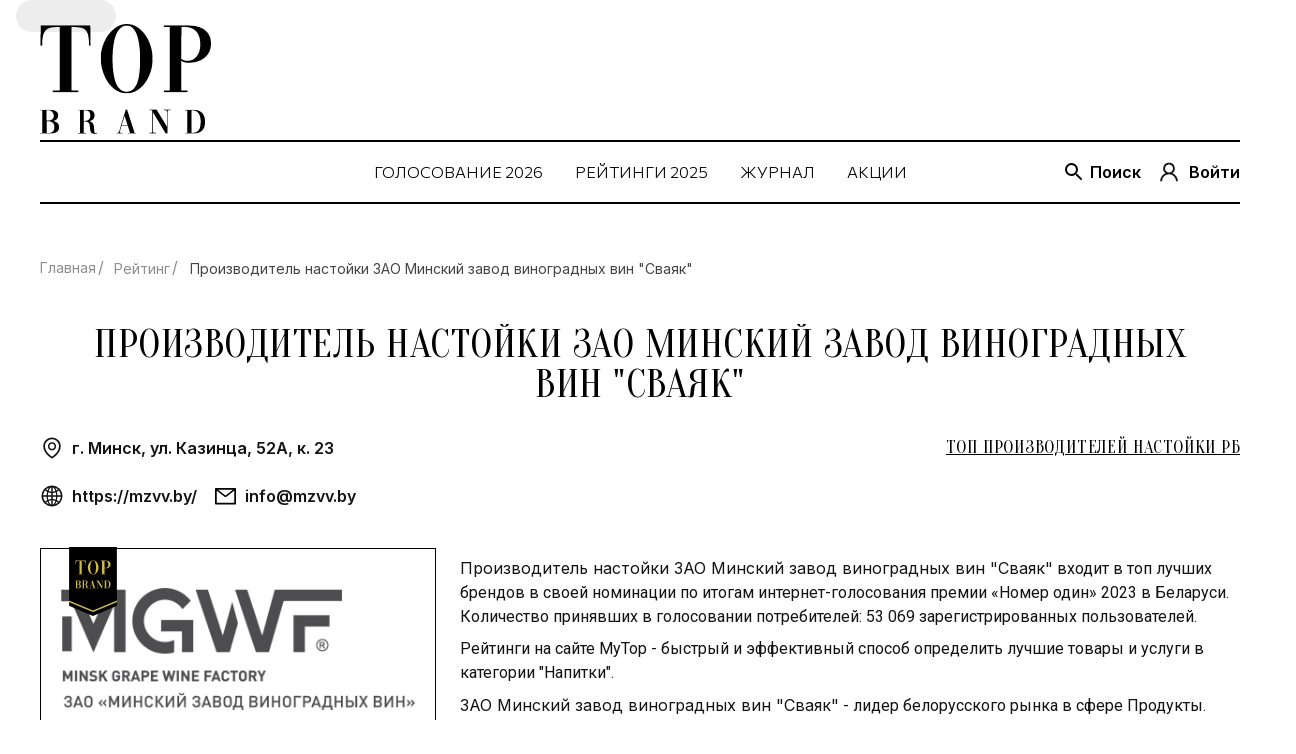

--- FILE ---
content_type: text/html; charset=UTF-8
request_url: https://topbrand.media/top/159312/
body_size: 6872
content:
<!DOCTYPE html>
<html lang="ru" site="cloud">
<head>
    <meta charset="UTF-8">
    <meta name="viewport" content="width=device-width,initial-scale=1">
    <link rel="apple-touch-icon" sizes="180x180" href="/apple-touch-icon.png">
    <link rel="icon" type="image/png" sizes="32x32" href="/favicon-32x32.png">
    <link rel="icon" type="image/png" sizes="16x16" href="/favicon-16x16.png">
    <link rel="manifest" href="/site.webmanifest">
    <link rel="mask-icon" href="/safari-pinned-tab.svg" color="#5bbad5">
    <meta name="msapplication-TileColor" content="#da532c">
    <meta name="theme-color" content="#ffffff">
    <title>Производитель настойки ЗАО Минский завод виноградных вин &quot;Сваяк&quot; победитель в рейтинге </title>
    <meta http-equiv="Content-Type" content="text/html; charset=UTF-8" />
<meta name="description" content="На основании потребительского голосования производитель настойки зао минский завод виноградных вин &amp;quot;сваяк&amp;quot; вошло в ТОП 5 лучших в Беларуси и занимает почетное место среди победителей в рейтинге " />
<link href="https://fonts.googleapis.com/css2?family=Inter:wght@400;600&family=Commissioner:wght@300&family=Oranienbaum&family=Roboto:wght@300;400;500;600&display=swap" type="text/css"  rel="stylesheet" />
<link href="/bitrix/js/slam.cookie/style.css?175140766812799" type="text/css"  rel="stylesheet" />
<link href="/local/templates/thebest/components/bitrix/news.detail/product/style.css?1697813507155" type="text/css"  rel="stylesheet" />
<link href="/local/templates/thebest/css/style.min.css?1741525360209930" type="text/css"  data-template-style="true"  rel="stylesheet" />
<link href="/local/templates/thebest/css/custom.css?16978135072140" type="text/css"  data-template-style="true"  rel="stylesheet" />
<link href="/local/templates/thebest/css/popover.css?171043516316673" type="text/css"  data-template-style="true"  rel="stylesheet" />
<link href="/local/templates/thebest/components/bitrix/menu/top_menu/style.css?1697813507581" type="text/css"  data-template-style="true"  rel="stylesheet" />
<link href="/local/templates/thebest/components/bitrix/breadcrumb/thebest/style.css?1697813507585" type="text/css"  data-template-style="true"  rel="stylesheet" />
<link href="/local/templates/thebest/components/bitrix/menu/footer_menu/style.css?1697813507581" type="text/css"  data-template-style="true"  rel="stylesheet" />
<link href="/local/templates/thebest/components/bitrix/menu/footer_menu_collums/style.css?1697813507581" type="text/css"  data-template-style="true"  rel="stylesheet" />
<link href="/local/templates/thebest/styles.css?1751409221618" type="text/css"  data-template-style="true"  rel="stylesheet" />
<script>if(!window.BX)window.BX={};if(!window.BX.message)window.BX.message=function(mess){if(typeof mess==='object'){for(let i in mess) {BX.message[i]=mess[i];} return true;}};</script>
<script>(window.BX||top.BX).message({"JS_CORE_LOADING":"Загрузка...","JS_CORE_NO_DATA":"- Нет данных -","JS_CORE_WINDOW_CLOSE":"Закрыть","JS_CORE_WINDOW_EXPAND":"Развернуть","JS_CORE_WINDOW_NARROW":"Свернуть в окно","JS_CORE_WINDOW_SAVE":"Сохранить","JS_CORE_WINDOW_CANCEL":"Отменить","JS_CORE_WINDOW_CONTINUE":"Продолжить","JS_CORE_H":"ч","JS_CORE_M":"м","JS_CORE_S":"с","JSADM_AI_HIDE_EXTRA":"Скрыть лишние","JSADM_AI_ALL_NOTIF":"Показать все","JSADM_AUTH_REQ":"Требуется авторизация!","JS_CORE_WINDOW_AUTH":"Войти","JS_CORE_IMAGE_FULL":"Полный размер"});</script>

<script src="/bitrix/js/main/core/core.js?1741370427498062"></script>

<script>BX.Runtime.registerExtension({"name":"main.core","namespace":"BX","loaded":true});</script>
<script>BX.setJSList(["\/bitrix\/js\/main\/core\/core_ajax.js","\/bitrix\/js\/main\/core\/core_promise.js","\/bitrix\/js\/main\/polyfill\/promise\/js\/promise.js","\/bitrix\/js\/main\/loadext\/loadext.js","\/bitrix\/js\/main\/loadext\/extension.js","\/bitrix\/js\/main\/polyfill\/promise\/js\/promise.js","\/bitrix\/js\/main\/polyfill\/find\/js\/find.js","\/bitrix\/js\/main\/polyfill\/includes\/js\/includes.js","\/bitrix\/js\/main\/polyfill\/matches\/js\/matches.js","\/bitrix\/js\/ui\/polyfill\/closest\/js\/closest.js","\/bitrix\/js\/main\/polyfill\/fill\/main.polyfill.fill.js","\/bitrix\/js\/main\/polyfill\/find\/js\/find.js","\/bitrix\/js\/main\/polyfill\/matches\/js\/matches.js","\/bitrix\/js\/main\/polyfill\/core\/dist\/polyfill.bundle.js","\/bitrix\/js\/main\/core\/core.js","\/bitrix\/js\/main\/polyfill\/intersectionobserver\/js\/intersectionobserver.js","\/bitrix\/js\/main\/lazyload\/dist\/lazyload.bundle.js","\/bitrix\/js\/main\/polyfill\/core\/dist\/polyfill.bundle.js","\/bitrix\/js\/main\/parambag\/dist\/parambag.bundle.js"]);
</script>
<script>BX.Runtime.registerExtension({"name":"ls","namespace":"window","loaded":true});</script>
<script>(window.BX||top.BX).message({"LANGUAGE_ID":"ru","FORMAT_DATE":"DD.MM.YYYY","FORMAT_DATETIME":"DD.MM.YYYY HH:MI:SS","COOKIE_PREFIX":"BITRIX_SM","SERVER_TZ_OFFSET":"10800","UTF_MODE":"Y","SITE_ID":"s1","SITE_DIR":"\/","USER_ID":"","SERVER_TIME":1768943688,"USER_TZ_OFFSET":0,"USER_TZ_AUTO":"Y","bitrix_sessid":"603ffcd562e5102e75e9beeefe014247"});</script>


<script src="/bitrix/js/main/core/core_ls.js?17413704324201"></script>
<script src="/bitrix/js/main/session.js?17413618603701"></script>
<script src="/bitrix/js/slam.cookie/script.js?175140743316772"></script>
<script>
bxSession.Expand('603ffcd562e5102e75e9beeefe014247.6bc290316095ce844884e6caa7774bade6458e0f3b19afc553a972dee70ea4a5');
</script>
<link rel="canonical" href="https://topbrand.media/top/159312/" />
<script>document.addEventListener('DOMContentLoaded', () => {
                window.slam.cookieApp.init({
                    expires: 31104000,
                    url: '/bitrix/services/main/ajax.php?action=slam%3Acookie.api.InternalData.getSettings&siteId=s1'
                })
            })</script>



<script src="/local/templates/thebest/js/jquery.min.js?171017937089476"></script>
<script src="/local/templates/thebest/js/select2.min.js?171017937072483"></script>
<script src="/local/templates/thebest/js/select2.ru.js?17101793701177"></script>
<script src="/local/templates/thebest/js/jquery.fancybox.min.js?171017937068253"></script>
<script src="/local/templates/thebest/js/slick.min.js?169781350742863"></script>
<script src="/local/templates/thebest/js/jquery.maskedinput.min.js?17101793703568"></script>
<script src="/local/templates/thebest/js/main.js?171017937030833"></script>
<script src="/local/templates/thebest/js/custom.js?17101793707140"></script>
<script src="/local/templates/thebest/js/popup.js?16978135074494"></script>
<script src="/local/templates/thebest/js/popover.js?1710490252911"></script>
<script>var _ba = _ba || []; _ba.push(["aid", "c59fd2b21fbe6766e034262d17e96bb5"]); _ba.push(["host", "topbrand.media"]); (function() {var ba = document.createElement("script"); ba.type = "text/javascript"; ba.async = true;ba.src = (document.location.protocol == "https:" ? "https://" : "http://") + "bitrix.info/ba.js";var s = document.getElementsByTagName("script")[0];s.parentNode.insertBefore(ba, s);})();</script>


        <meta property="og:title" content="Производитель настойки ЗАО Минский завод виноградных вин &quot;Сваяк&quot; победитель в рейтинге " />
    <meta property="og:description" content="На основании потребительского голосования производитель настойки зао минский завод виноградных вин &quot;сваяк&quot; вошло в ТОП 5 лучших в Беларуси и занимает почетное место среди победителей в рейтинге " />
    <meta property="og:type" content="website" />
    <meta property="og:url" content="/top/159312/index.php" />
    <meta property="og:site_name" content="Top Brand Media" />
    <meta property="og:image" content="/local/templates/thebest/img/header-logo.svg" />
	


</head>
<body>
  
<!-- gifts popup -->
	<!-- /gifts popup -->
<div class="search header-search">
    <div class="search__content">
        <div class="container">
            <div class="search__wrapper">
                <form method="get" class="search__bar" action="/search/">
                    <input class="search__input" type="text" name="q" maxlength="50" placeholder="Что вы хотите найти?">
                    <button class="button search__button button_small" type="submit">
                        <span>Найти</span>
                    </button>
                </form>
            </div>
        </div>
    </div>
</div>
<header class="header">
    <div class="container">
        <div class="header__wrapper">
            <a class="header__logo" href="/">
                <img alt="logo" src="/local/templates/thebest/img/header-logo.svg">            </a>
            <div class="header__content">
                <div class="header__inner">
                    <div class="header__log-links">
                        <a class="header__logo" href="/">
                            <img src="/local/templates/thebest/img/header-logo-new.svg" alt="logo">
                        </a>
                        <a href="#" class="header__search-btn">Поиск</a>
                        <a class="header__link link-login trigger-menu
								js-trigger-login" href="#">
                            Войти                        </a>
                        <div class="header__burger">
                            <div class="header__burder-inner">
                                <span></span>
                                <span></span>
                                <span></span>
                            </div>
                        </div>
                    </div>
                </div>
                    <nav class="header-menu menu">
        <div class="menu__close"></div>
        <ul class="menu__nav">
                            <li class="menu__item ">
                    <a class="menu__link" href="/golosovanie-nomer-odin/">ГОЛОСОВАНИЕ 2026</a>
                </li>
                            <li class="menu__item ">
                    <a class="menu__link" href="/rating/">РЕЙТИНГИ 2025</a>
                </li>
                            <li class="menu__item ">
                    <a class="menu__link" href="/jurnal/">ЖУРНАЛ</a>
                </li>
                            <li class="menu__item ">
                    <a class="menu__link" href="/discounts/">АКЦИИ</a>
                </li>
                    </ul>
    </nav>

            </div>
        </div>
    </div>
</header>
    <section class="promo ">
        <div class="container">
                        			                                </div>
        <div class="breadcrumb"><div class="container"><ul class="breadcrumb__inner">
			<li class="breadcrumb__item">
				<a class="breadcrumb__link" href="/" title="Главная">
					Главная
				</a>
			</li>
			<li class="breadcrumb__item">
				<a class="breadcrumb__link" href="/rating/" title="Рейтинг">
					Рейтинг
				</a>
			</li>
			<li class="breadcrumb__item active">
			Производитель настойки ЗАО Минский завод виноградных вин &quot;Сваяк&quot;
			</li></ul></div></div>    </section>

    <script src="https://yastatic.net/share2/share.js"></script>
    <section class="company">
        <div class="container">
            <div class="company__title title_two-lines">
                <h1 class="company__title-text title-text_two-lines">
                    Производитель настойки ЗАО Минский завод виноградных вин &quot;Сваяк&quot;                </h1>
            </div>
            <div class="company__content">
                                <div class="company__wrapper">
                    
                                                    <span class="company__address">г. Минск, ул. Казинца, 52A, к. 23</span>
                        
                                        <a href="/rating/2023/produkty/napitki/proizvoditel_nastoyki_rb/#anchor_162612"
                       class="company__category">Топ Производителей настойки РБ</a>
                </div>
                <div class="company__contacts contacts">
                                            <a rel="nofollow" onclick="clickCounter(159312, 'site')" class="contacts__site"
                           href="https://mzvv.by/"
                           target="_blank">https://mzvv.by/</a>

                                                                                    <a onclick="clickCounter(159312, 'email')" class="contacts__email" href="/cdn-cgi/l/email-protection#6b02050d042b06111d1d450912"><span class="__cf_email__" data-cfemail="c2abaca4ad82afb8b4b4eca0bb">[email&#160;protected]</span></a>
                                                            <div style="margin-left: 2rem" class="ya-share2" data-curtain data-limit="0" data-more-button-type="short"
                         data-services="messenger,vkontakte,facebook,odnoklassniki,telegram,twitter,viber,whatsapp,moimir"></div>
                </div>
                                <div class="company__inner">
                    <div class="company-logo-wrapper">
                                                    <div class="company__logo" style="width: auto">
                                <img src="/upload/webp/resize_cache/9f5/6sa0trag2xxzteuq2r5ta9y0gagc7t4h/378_180_0/logo_mgwf.webp" alt="ЗАО «Минский завод виноградных вин»">
                            </div>
                                                                    </div>
                    <div class="company__descr">
                        <article class="product__content">
                            <p><b>Производитель настойки ЗАО Минский завод виноградных вин "Сваяк"</b> входит в топ лучших брендов в своей номинации по итогам интернет-голосования премии «Номер один» 2023 в Беларуси. Количество принявших в голосовании потребителей: 53&nbsp;069 зарегистрированных пользователей.</p>
<p>Рейтинги на сайте MyTop - быстрый и эффективный способ определить лучшие товары и услуги в категории "Напитки".</p>
<p><b>ЗАО Минский завод виноградных вин "Сваяк"</b> - лидер белорусского рынка в сфере Продукты.</p>                                                            <details>
    <summary><b>Информация для участников рейтингов</b></summary>
    <p>Участие в голосовании и размещение итогов на сайте MyTop.by бесплатное для всех участников. Данные публикуются исключительно на сайте MyTop.by для аудитории сайта.</p>
    <p>Представители компаний, представленных в рейтинге платно могут получить:</p>
    <ul>
        <li>Право на использование символики, ссылки на рейтинги в рекламе;</li>
        <li>Доступ к редактированию персональной страницы с возможностью редактирования текста и фото, размещения обзоров, акций, афиш;</li>
        <li>Дипломом с символикой TOP BELARUS;</li>
        <li>Гайд по использованию отличительных знаков для увеличения продаж.</li>
    </ul>
    <p>Внимание! Участники рейтинга НЕ имеют права использовать промежуточные, заключительные данные открытого онлайн-голосования ( скрины, текст, символику премии ) в рекламе без письменного согласия Организатора и заключения договора на рекламные услуги.</p>
    <p><a target="_blank" href="https://premium-n-one.com/zayavka-top-5" class="button button--gold"><span>Подробнее</span></a></p>
</details>                                                    </article>
                    </div>

                </div>
            </div>
        </div>
    </section>
   <!--TEST TEST-->
<footer class="footer">
    <div class="container">
        <div class="footer__main-wrap">
            <div class="footer-top">
                <div class="footer-top__inner">
                    <div class="footer-top__logo-wrap">
                        <img alt="The Best" src="/local/templates/thebest/img/logo-footer.png" class="footer-top__logo">                    </div>
                </div>
            </div>
            <div class="footer-menu">
    <div class="footer__wrap">
                <div class="footer__inner">
            <a class="footer__subheader" href="/rating/">TOP BRAND</a>
            
<div class="footer__inner">
    <ul class="footer__list">
                    <li class="footer__item">
                <a class="footer__link" href="/about/">О проекте</a>
            </li>
                    <li class="footer__item">
                <a class="footer__link" href="https://premium-n-one.com">О премии «Номер один»</a>
            </li>
                    <li class="footer__item">
                <a class="footer__link" href="https://premium-n-one.com/pravila-golosovaniya/">Правила голосования</a>
            </li>
                    <li class="footer__item">
                <a class="footer__link" href="https://premium-n-one.com/top-brand">О рейтингах TOP BRAND</a>
            </li>
                    <li class="footer__item">
                <a class="footer__link" href="https://premium-n-one.com/top-brand">Заявка на награждение TOP BRAND</a>
            </li>
                    <li class="footer__item">
                <a class="footer__link" href="/privat-policy/">Политика обработки персональных данных</a>
            </li>
                    <li class="footer__item">
                <a class="footer__link" href="/personal-data/">Соглашение на обработку данных</a>
            </li>
                    <li class="footer__item">
                <a class="footer__link" href="/cookie-policy/">Политика обработки файлов cookie</a>
            </li>
            </ul>
</div>
        </div>
                <div class="footer__inner">
            <a class="footer__subheader" href="">Реклама</a>
            
<div class="footer__inner">
    <ul class="footer__list">
                    <li class="footer__item">
                <a class="footer__link" href="https://premium-n-one.com/mediakit-mytop">Размещение рекламы</a>
            </li>
            </ul>
</div>
        </div>
                <div class="footer__inner">
            <a class="footer__subheader" href="/jurnal/">Журнал</a>
            
<div class="footer__inner">
    <ul class="footer__list">
                    <li class="footer__item">
                <a class="footer__link" href="/editorial-office/">Редакция</a>
            </li>
            </ul>
</div>
        </div>
            </div>
</div>
        </div>
        <div class="footer-menu__copyright">
            <div class="footer-menu__warning">
                <p>
	 © TOP BRAND MEDIA<br>
</p>
<p>
	 Запрещается копировать и использовать информацию, изображения, логотип, любые данные, размещенные на сайтах проекта премии «Номер один» premium-n-one.com и topbrand.media без письменного согласия ООО «ЭКСПЕРТ ИВЕНТ» и авторов материалов.
</p>
<p>
	 ООО «ЭКСПЕРТ ИВЕНТ» и авторы материалов вправе требовать в судебном порядке защиты своих исключительных авторских прав, в т.ч. выплаты компенсации за незаконное использование объекта авторского права.
</p>

<p class="btn btn--text3" onclick="window.slam.cookieApp.showSettings()">Выбор настроек Cookie</p>            </div>
            <div class="footer-menu__info">
                <p>
	 2025 Expert event creative agency
</p>
<p>
	 ООО "ЭКСПЕРТ ИВЕНТ"<br>
	 УНП 192971674
</p>
<p>
	 +375 29 695 39 15<br>
	 +375 44 759 19 16<br>
	 +375 29 116 21 11
</p>            </div>
        </div>
    </div>
</footer>



<div class="overlay">
            <div class="popup-login">
            <div id="form_login">
                <script data-cfasync="false" src="/cdn-cgi/scripts/5c5dd728/cloudflare-static/email-decode.min.js"></script><script>if (window.location.hash != '' && window.location.hash != '#') top.BX.ajax.history.checkRedirectStart('bxajaxid', 'b8328941e0a15d93953bc019a71810a5')</script><div id="comp_b8328941e0a15d93953bc019a71810a5"><div class="popup-login__close js-popup-close">×</div>

<div class="popup-login__title">Вход в личный кабинет</div>
<form class="popup-login__form" name="form_auth" method="post" target="_top" action="/top/159312/?login=yes">

    <input type="hidden" name="AUTH_FORM" value="Y"/>
    <input type="hidden" name="TYPE" value="AUTH"/>
            <input type="hidden" name="backurl" value="/top/159312/"/>
            <div class="form__error">
            </div>
    <div class="popup-login__inner">
		<label class="popup-login__label" for="USER_LOGIN">Логин</label>
        <input class="popup-login__input" id="USER_LOGIN" type="text" name="USER_LOGIN" required>
    </div>

    <div class="popup-login__inner">
        <label class="popup-login__label" for="USER_PASSWORD">Пароль</label>
        <input class="popup-login__input" id="USER_PASSWORD" type="password" name="USER_PASSWORD" required>
    </div>

    <button type="submit" class="button button_dark draw-border popup-login__button">Войти</button>

</form>

</div><script>if (top.BX.ajax.history.bHashCollision) top.BX.ajax.history.checkRedirectFinish('bxajaxid', 'b8328941e0a15d93953bc019a71810a5');</script><script>top.BX.ready(BX.defer(function() {window.AJAX_PAGE_STATE = new top.BX.ajax.component('comp_b8328941e0a15d93953bc019a71810a5'); top.BX.ajax.history.init(window.AJAX_PAGE_STATE);}))</script>            </div>
        </div>
                        <div class="account-feedback__popup-remove popup-remove">
        <div class="popup-remove__header">Вы точно хотите удалить свой ответ?</div>
        <a href="/" class="popup-remove__allow">Удалить ответ</a>
        <button class="popup-remove__cancel">Отмена</button>
    </div>
    <div class="account-feedback__popup-add popup-add"></div>
    <div class="overlay-account"></div>
</div>

<div class="button__scroll-up"></div>


 
<script defer src="https://static.cloudflareinsights.com/beacon.min.js/vcd15cbe7772f49c399c6a5babf22c1241717689176015" integrity="sha512-ZpsOmlRQV6y907TI0dKBHq9Md29nnaEIPlkf84rnaERnq6zvWvPUqr2ft8M1aS28oN72PdrCzSjY4U6VaAw1EQ==" data-cf-beacon='{"version":"2024.11.0","token":"906348855e7844d19006252e2caf9de1","r":1,"server_timing":{"name":{"cfCacheStatus":true,"cfEdge":true,"cfExtPri":true,"cfL4":true,"cfOrigin":true,"cfSpeedBrain":true},"location_startswith":null}}' crossorigin="anonymous"></script>
</body>

</html>


--- FILE ---
content_type: text/css
request_url: https://topbrand.media/bitrix/js/slam.cookie/style.css?175140766812799
body_size: 2949
content:
.cookie-notification__header a {
    text-decoration-line: underline;
    font-weight: 400;
    color: #444;
}

.cookie-notification__header a:hover {
    color: #575555;
}

.hidden {
    display: none !important;
}

.cookie-settings.active {
    display: none;
}

.btn--text3 {
    background-color: transparent;
    border: none;
    border-radius: 0;
    color: rgba(255, 255, 255, .7);
    height: auto;
    line-height: 1.5;
    padding: 0;
    cursor: pointer;
    display: inline-flex;
	font-size: 14px;
    justify-content: center;
    transition: background .3s ease, color .3s ease, border .3s ease;
	margin-top: 10px;
    text-decoration: dashed underline;
}

.btn--text3:before {
    border-bottom: 1px dashed rgba(255, 255, 255, .7);
    bottom: 0;
    content: '';
    left: 0;
    right: 0;
    transition: border-color .3s ease;
}

.btn--text3:hover {
    color: rgb(196 188 188 / 70%);
}

@media (max-width: 768px) {
    .footer-menu__copyright .btn--text3 {
		margin-bottom: 18px;
    }
}

div.cookie-notification-wrapper .cookie-notification__flex .cookie-notification__checkbox + div {
    font-size: 14px !important;
}
.cookie-notification__body .cookie-notification__flex .cookie-notification__mini.fz_mini,
.cookie-notification__body .cookie-notification__flex .cookie-notification__mini.fz_mini > a {
    font-size: 12px !important;
}
.cookie-notification__body .cookie-notification__flex .cookie-notification__mini.fz_mini > a {
	text-decoration: underline;
    transition: color .3s ease;
}
.cookie-notification__body .cookie-notification__flex .cookie-notification__mini.fz_mini > a:hover {
	color: #000;
}
div.cookie-notification-wrapper .cookie-notification__flex .cookie-notification__checkbox .cookie-notification__checkbox-label,
div.cookie-notification-wrapper .cookie-notification .cookie-notification__footer .cookie-notification__settings div,
div.cookie-notification-wrapper .cookie-notification .cookie-notification__header,
div.cookie-notification-wrapper .cookie-notification .cookie-notification__header > a ,
div.cookie-notification-wrapper .cookie-notification .cookie-notification__control {
    font-size: 16px !important;
}

@media (max-width: 1099px) {
	div.cookie-notification-wrapper .cookie-notification__title {
		font-size: 16px
	}

	.cookie-notification__body .cookie-notification__flex .cookie-notification__mini.fz_mini,
	.cookie-notification__body .cookie-notification__flex .cookie-notification__mini.fz_mini > a {
		font-size: 10px !important;
	}
	div.cookie-notification-wrapper .cookie-notification__flex .cookie-notification__checkbox + div,
	div.cookie-notification-wrapper .cookie-notification__flex .cookie-notification__checkbox .cookie-notification__checkbox-label,
	div.cookie-notification-wrapper .cookie-notification .cookie-notification__footer .cookie-notification__settings div,
	div.cookie-notification-wrapper .cookie-notification .cookie-notification__header,
	div.cookie-notification-wrapper .cookie-notification .cookie-notification__header > a ,
	div.cookie-notification-wrapper .cookie-notification .cookie-notification__control {
		font-size: 12px !important;
	}
	div.cookie-notification-wrapper .cookie-notification__form-control {
		padding: 10px;
	}
	div.cookie-notification-wrapper .cookie-notification__checkbox {
		padding: 5px;
	}
	div.cookie-notification-wrapper .cookie-notification__form-control {
		gap: 7px;
	}
}


slam-cookie {
  --base-color: #0d2dff;
}
.cookie-notification-wrapper {
  bottom: 0;
  left: 0;
  opacity: 0;
  position: fixed;
  right: 0;
  visibility: hidden;
  z-index: 2000;
}
.cookie-notification-wrapper.blocked {
  background-color: rgba(0, 0, 0, .75);
  top: 0;
}
.cookie-notification-wrapper.blocked .cookie-notification {
  bottom: 0;
  position: absolute;
}
.cookie-notification-wrapper.visible {
  opacity: 1;
  visibility: visible;
}
.cookie-notification-transition {
  transition: all .3s ease;
}
.cookie-notification-transition-start {
  transform: scale(.8);
}
.cookie-notification {
  background-color: white;
  border-radius: 8px;
  box-shadow: 5px 0px 15px 0px rgba(0, 0, 0, .25);
  left: 0;
  margin-left: auto;
  max-width: 720px;
  padding: 30px;
  right: 0;
}
.cookie-notification__form-control {
  border: 1px solid #e4e4e4;
  border-radius: 8px;
  display: flex;
  flex-direction: column;
  gap: 12px;
  padding: 16px 20px;
}
.cookie-notification__checkbox {
  display: flex;
}
.cookie-notification__checkbox-label {
  align-items: center;
  background-color: #fff;
  border-radius: 1px;
  cursor: pointer;
  display: flex;
  gap: 8px;
  position: relative;
  transition: color .3s; 
}
.cookie-notification__checkbox-label:before {
  background-color: #fbfbfb;
  background-color: #fff;
  background-position: 50% 100%;
  background-repeat: no-repeat;
  background-size: contain;
  border: 1px solid #e4e4e4;
  border-radius: 1px;
  box-sizing: border-box;
  content: '';
  display: block;
  flex: 0 0 auto;
  height: 20px;
  left: 0;
  position: relative;
  top: 0;
  transition: box-shadow .2s, border .2s;
  user-select: none;
  width: 20px;
}
.cookie-notification__checkbox input:checked + .cookie-notification__checkbox-label:before {
  background-color: var(--base-color);
  background-image: url('data:image/svg+xml,%3Csvg width=\'11\' height=\'9\' viewBox=\'0 0 11 9\' fill=\'none\' xmlns=\'http://www.w3.org/2000/svg\'%3E%3Cpath d=\'M2.08205 3.3203C1.7757 2.86077 1.15483 2.7366 0.6953 3.04295C0.235771 3.3493 0.111597 3.97017 0.41795 4.4297L2.08205 3.3203ZM10.2894 2.23894C10.6284 1.80299 10.5499 1.17472 10.1139 0.835648C9.67799 0.496578 9.04972 0.575112 8.71065 1.01106L10.2894 2.23894ZM5.1018 7.27983L4.31244 6.66589L5.1018 7.27983ZM0.41795 4.4297L2.64834 7.77529L4.31244 6.66589L2.08205 3.3203L0.41795 4.4297ZM5.89115 7.89377L10.2894 2.23894L8.71065 1.01106L4.31244 6.66589L5.89115 7.89377ZM2.64834 7.77529C3.40557 8.91114 5.05305 8.97133 5.89115 7.89377L4.31244 6.66589L4.31244 6.66589L2.64834 7.77529Z\' fill=\'%23FAFAFB\'/%3E%3C/svg%3E%0A');
  background-position: center;
  background-size: auto;
  border-color: var(--base-color);
}

.cookie-notification__checkbox input:checked:disabled + .cookie-notification__checkbox-label {
    cursor: default;
}

.cookie-notification__checkbox input:checked:disabled + .cookie-notification__checkbox-label:before {
  background-color: rgba(224, 224, 224, .7);
  background-position: center;
  background-size: auto;
  border-color: rgba(224, 224, 224, .7);
}
.cookie-notification__title {
  font-size: 22px;
  font-weight: 600;
}
.cookie-notification__checkbox input {
  height: 2px;
  left: 0;
  opacity: 0;
  position: absolute;
  top: 0;
  visibility: hidden;
  width: 2px;
}
.cookie-notification__settings {
  color: var(--base-color);
  border-bottom: 1px dashed var(--base-color);
  transition: all .3s ease;
  /* margin-left: auto; */
}
.cookie-notification__settings.hidden {
  display: none;
}
.cookie-notification__settings:hover {
  border-color: transparent;
  cursor: pointer;
}
.cookie-notification__inner {
  display: flex;
  flex-direction: column;
  gap: 20px;
}
.cookie-notification__footer {
  align-items: center;
  display: flex;
  gap: 18px;
}
.cookie-notification__footer .btn--wide {
  width: auto;
}
.cookie-notification__left {
  margin-left: auto;
}
.cookie-notification__flex {
  display: flex;
  flex-direction: column;
  gap: 16px;
  margin-top: 20px;
}
.cookie-notification__control {
  border: 1px solid transparent;
  border-radius: 8px;
  color: #fff;
  padding: 8px 20px;
  transition: all .3s ease;
}
.cookie-notification__control--approve {
  margin-left: auto;
}
.cookie-notification__control--save {
  margin-top: 10px;
}
.cookie-notification__control--approve,
.cookie-notification__control--save {
  background-color: var(--base-color);
  border-color: var(--base-color);
  color: #fff;
}
.cookie-notification__control--cancel {
  border-color: var(--base-color);
  color: var(--base-color);
}
.cookie-notification__mini {
  color: #969696;
}
.cookie-notification__header.hidden {
  display: none;
}
.cookie-notification__body {
  display: none;
  max-height: 85vh;
  overflow: auto;
}
.cookie-notification__body.visible {
  display: block;
}
.cookie-settings {
  bottom: 0;
  display: flex;
  height: 92px;
  left: 0;
  opacity: 0;
  position: fixed;
  transition: opacity .3s ease;
  visibility: hidden;
  width: 92px;
  z-index: 159;
}
.cookie-settings.active {
  opacity: 1;
  visibility: visible;
}
.cookie-settings::after {
  background-color: #fff;
  border-radius: 2px;
  box-shadow: 0px 0px 28px 0px #26262633;
  content: 'Выбор настроек файлов Cookie';
  font-size: 14px;
  left: 8px;
  opacity: 0;
  padding: 8px;
  position: absolute;
  top: 4px;
  transition: opacity .3s ease;
  visibility: hidden;
  white-space: nowrap;
}
.cookie-settings:hover {
  cursor: pointer;
}
.cookie-settings::before {
  background-color: #e4e4e4;
  clip-path: polygon(0 0, 0% 100%, 100% 100%);
  content: '';
  inset: 0;
  position: absolute;
  transition: background-color .3s ease;
}
.cookie-settings-icon {
  background-color: var(--base-color);
  bottom: 8px;
  height: 38px;
  left: 8px;
  mask-image: url('data:image/svg+xml,%3Csvg viewBox=\'0 0 32 38\' width=\'32\' height=\'38\' fill=\'none\' xmlns=\'http://www.w3.org/2000/svg\'%3E%3Cpath d=\'M14.682 37.587C.852 31.002-.74 13.955.232 6.097c.104-.208.47-.593 1.097-.468 2.82.097 9.107-.745 13.1-4.691a1.485 1.485 0 0 1 1.868-.175c2.664 1.833 8.169 4.54 15.139 4.866.105 0 .314.094.314.469 2.032 18.957-8.782 28.626-15.231 31.523a2.185 2.185 0 0 1-1.836-.034Z\' fill=\'%23fff\'/%3E%3C/svg%3E');
  mask-position: center;
  mask-size: contain;
  position: absolute;
  width: 32px;
}
.cookie-settings-icon:after {
  background-image: url('data:image/svg+xml,%3Csvg width=\'32\' height=\'38\' fill=\'none\' xmlns=\'http://www.w3.org/2000/svg\'%3E%3Cpath fill-rule=\'evenodd\' clip-rule=\'evenodd\' d=\'M16.038 3.73a.97.97 0 0 0-1.215.117c-1.766 1.744-4.03 2.794-6.145 3.397-2.115.603-4.105.767-5.35.724h-.026l-.025-.005c-.32-.064-.507.097-.579.199-.403 3.343-.263 8.615 1.434 13.75 1.706 5.163 4.976 10.161 10.823 12.947.422.2.905.213 1.323.026 5.444-2.448 14.644-10.646 12.913-26.792l-.002-.017V8.06a.322.322 0 0 0-.01-.093c-6.043-.291-10.815-2.636-13.14-4.235Zm-1.656-.328a1.598 1.598 0 0 1 2.012-.186c2.254 1.55 6.93 3.85 12.848 4.127a.553.553 0 0 1 .39.181.757.757 0 0 1 .184.517c1.757 16.447-7.631 24.875-13.28 27.414a2.203 2.203 0 0 1-1.851-.032c-6.046-2.88-9.406-8.043-11.149-13.315-1.74-5.268-1.875-10.67-1.452-14.087l.006-.053.024-.048a1.16 1.16 0 0 1 1.26-.576c1.182.038 3.094-.12 5.132-.701 2.052-.586 4.208-1.594 5.876-3.24Z\' fill=\'%23fff\'/%3E%3Cpath fill-rule=\'evenodd\' clip-rule=\'evenodd\' d=\'M9.324 15.168a.626.626 0 0 0-.626.626v10.321c0 .346.28.626.626.626h13.175c.346 0 .626-.28.626-.626V15.794a.626.626 0 0 0-.626-.626H9.324Zm5.646 6.412-.627 2.815h3.293l-.627-2.815c.732-.521 1.881-1.908.627-3.284s-2.613-.574-3.136 0c-.496.544-1.16 1.657.47 3.284Z\' fill=\'%23fff\'/%3E%3Cpath d=\'M10.737 14.23h1.256c.173 0 .313-.14.313-.313V11.26c0-.691.56-1.251 1.25-1.251h4.869c.69 0 1.25.56 1.25 1.25v2.66c0 .172.14.312.313.312h1.256c.173 0 .313-.14.313-.313V10.79a2.502 2.502 0 0 0-2.502-2.503h-6.129a2.502 2.502 0 0 0-2.502 2.502v3.128c0 .173.14.313.313.313Z\' fill=\'%23fff\'/%3E%3C/svg%3E');
  background-position: center;
  background-size: contain;
  content: '';
  inset: 0;
  position: absolute;
  z-index: 2;
}
@media print {
  .cookie-notification {
    display: none;
  }
}
@media (max-width: 1099px) {
  .cookie-notification {
    padding: 20px 18px;
  }
  .cookie-notification__checkbox {
    /*padding: 14px;*/
  }
}
@media (max-width: 575px) {
  .cookie-notification__flex {
    gap: 10px;
    margin-top: 16px;
  }
  .cookie-notification__inner {
    gap: 14px;
  }
  .cookie-notification__footer {
    gap: 15px;
  }
  .cookie-notification .btn {
    font-size: 12px;
  }
  .cookie-notification .btn:not(.btn--border) {
    padding-left: 16px;
    padding-right: 16px;
  }
  .cookie-notification__checkboxinput:checked ~ label:before {
    background-image: url('data:image/svg+xml,%3Csvg width=\'9\' height=\'7\' viewBox=\'0 0 9 7\' fill=\'none\' xmlns=\'http://www.w3.org/2000/svg\'%3E%3Cpath d=\'M1.08325 3.125L2.64698 5.47059C3.02559 6.03851 3.84933 6.06861 4.26838 5.52983L7.49992 1.375\' stroke=\'%23FAFAFB\' stroke-width=\'2\' stroke-linecap=\'round\'/%3E%3C/svg%3E%0A');
  }
  .cookie-settings {
    height: 65px;
    width: 65px;
  }
  .cookie-settings-icon {
    height: 27px;
    width: 22px;
  }
}
@media (hover: hover) {
  .cookie-notification__control:hover {
    cursor: pointer;
    opacity: .7;
  }
  .cookie-settings:hover::after {
    opacity: 1;
    visibility: visible;
  }
  .cookie-settings:hover::before {
    background-color: #969696;
  }
}


--- FILE ---
content_type: text/css
request_url: https://topbrand.media/local/templates/thebest/css/custom.css?16978135072140
body_size: 480
content:
/* БЛОК С ИНСТРУКЦИЯМИ В ЛИЧНОМ КАБИНЕТЕ */
.instruction-text {margin-bottom:30px}
.instruction-text p, .instruction-text li {font-size:14px; color:#444}
.instruction-text ul {margin-left:20px}
.instruction-text li {list-style:disc}
.instruction-link {color:red; text-decoration: underline; font-size:14px}
.instruction-link:hover {text-decoration:none}

/* БЛОК С ОШИБКАМИ */
.red-error {font-size:11px; font-style: italic; color:red}

/* ИНТЕРФЕЙС ДОБАВЛЕНИЯ КАРТИНОК */
.lhe-dialog-param input, .ml-search {border:1px solid #999}
.lhe-dialog-param .lhe-br-but {background:#98fac8;margin-left: 10px;}
.bx-core-adm-dialog-buttons #undefined {background:#98fac8;}
#medialib_but_save {background:#98fac8;}
.ml-buttons-cell #mlsd_item_save, .ml-buttons-cell #mlsd_viewit_edit, .ml-buttons-cell #mlsd_coll_save {font-size:13px;background:#98fac8;}
.ml-buttons-cell #mlsd_item_cancel, .ml-buttons-cell #mlsd_viewit_cancel, .ml-buttons-cell #mlsd_coll_cancel {font-size:13px;}
.mlsd-fields-tbl input, .mlsd-fields-tbl select, .mlsd-fields-tbl option {font-size:13px; border:1px solid #999}
.mlsd-fields-tbl td {font-size:13px;}

.bxlhe-frame {
    border: 1px solid #dedede;
}
.required-star{
    color: red;
    font-size: 16px;
}


@media(max-width: 425px){
    .display-none{
        display: none;
    }
}


.title > a {
    font-family: Oranienbaum, serif;
    font-size: inherit;
    line-height: 1.3;
}

/*@media screen and (max-width: 768px) {*/
/*    .header__link.link-login {*/
/*        display: none;*/
/*    }*/
/*}*/
.sidebar.pt-2 {
    padding-top: 2rem
}
.buy-link-wrapper{
    margin-right: 3rem;
    margin-top: 2rem;
}
.company-logo-wrapper{
    width: 35%;
}
@media (max-width: 800px) {
    .company-logo-wrapper{
        width: 100%;
        display: flex;
        flex-direction: column;
    }
    .buy-link-wrapper{
        margin-right: 0;
    }
    .company__logo{
        align-self: center;
    }
}

/* Прячем войти на мобайле */
/*@media (max-width: 1024px) {
    .header__link.link-login{
        display: none;
    }
}*/



--- FILE ---
content_type: text/css
request_url: https://topbrand.media/local/templates/thebest/css/popover.css?171043516316673
body_size: 3156
content:
.header_banner_wrapper {
    background-size: 100%;
    background-position: center, center;
}

.header_banner_inner {
    max-width: 1200px;
    margin: 0 auto;
    display: flex;
    justify-content: center;
    backdrop-filter: blur(1000px);
}

.header_banner_picture {
    max-height: 100px;
    object-fit: cover;
    width: 100%;
}
.votes__teaser--more {
    display: none;
}
.creation_wrapper {
    width: 100vw;
    height: 100vh;
    background: #CBB496;
    position: fixed;
    top: 0;
    left: 0;
    display: flex;
    justify-content: center;
    align-items: center;
    z-index: 10000;
}

.creation_inner {
    display: flex;
    flex-direction: column;
    align-items: center;
}

.creation_inner img {
    width: 190px;
	margin-bottom:1em;
}

.auth_popup, .poll_popup {
    display: none;
    position: fixed;
    width: 100vw;
    height: 100vh;
    z-index: 1000;
    background-color: rgba(0, 0, 0, 0.3);
    top: 0;
    left: 0;
    justify-content: center;
    align-items: center;
}

.auth_popup__wrapper, .poll_popup__wrapper {
    position: relative;
    width: 766px;
    height: 305px;
    background-color: #ffffff;
    border-radius: 16px;
    display: flex;
    align-items: center;
    justify-content: center;
}

.poll_popup__text, .auth_popup__text {
    font-size: 20px;
    font-style: normal;
    font-weight: 400;
    line-height: 29px;
    width: 357px;
    text-transform: uppercase;
}

.poll_popup__right, .auth_popup__right {
    padding-left: 19px;
    display: flex;
    flex-direction: column;
    justify-content: center;
}

.poll_popup__text a {
    font-size: 20px;
    font-weight: 600;
    text-transform: uppercase;
    color: #CEB651;
    border-bottom: 1px solid #CEB651;
}
.poll_popup__small{
    width: 357px;
    font-size: 12px;
    margin-top: 12px;
}
.poll_popup__small a {
    color: #CEB651;
    font-size: 12px;
}

.auth_popup__inner, .poll_popup__inner {
    display: flex;
    align-items: center;
}

.poll_popup__close, .auth_popup__close {
    position: absolute;
    right: 30px;
    top: 30px;
    cursor: pointer;
}

.poll_popup__image {
    width: 260px;
    height: 233px;
    padding-right: 40px;
    border-right: 1px solid #C9C9C9;
    display: flex;
    align-items: center;
}

@media (max-width: 800px) {
    .poll_popup__image {
        display: none;
    }

    .auth_popup__wrapper, .poll_popup__wrapper {
        width: 90%;
    }

    .poll_popup__text, .auth_popup__text {
        width: auto;
        text-align: center;
    }
    .poll_popup__small{
        width: auto;
        text-align: center;
    }

    .poll_popup__right, .auth_popup__right {
        align-items: center;
        padding-right: 19px;
    }
}

.auth_popup__button {
    margin-top: 16px;
}

/*TODO добавить отступ (в мобилке тоже)*/
.votes {
    padding-bottom: 32px;
}

.votes__title {

}

.votes__teaser {

}

.votes__teaser h2 {
    font-family: Inter, sans-serif;
    font-weight: 500;
    font-size: 28px;
    line-height: 40px;
    padding-bottom: 16px;
    padding-top: 32px;
    text-transform: uppercase;
}

.votes__teaser p {
    font-family: Inter, serif;
    font-weight: 500;
    font-size: 16px;
    line-height: 26px;
    padding-bottom: 26px;
}

.votes__teaser img {
    padding-top: 16px;
    height: 180px;
    width: 100%;
    object-fit: cover;
}

.votes__section {
    padding-top: 32px;
    padding-bottom: 16px;
    display: grid;
    grid-template-columns: repeat(3, 1fr);
    grid-column-gap: 24px;
    grid-row-gap: 32px;
}

.votes-section__title {
    font-family: Oranienbaum, serif;
    font-size: 32px;
    font-weight: 400;
    line-height: 40px;
    text-align: center;
    grid-column-start: 1;
    grid-column-end: 4;
    grid-row-start: 1;
    grid-row-end: 1;
}

.votes-section__item {
    display: flex;
    flex-direction: column;
    background: #ffffff;
}

.votes-nomination {
    border: 2px solid #CBB496;
    border-radius: 11px;
    position: relative;
    height: calc(100% - 4px);
}

.votes-ads {
    grid-column-start: 1;
    grid-column-end: 4;
}
/* добавление отступа баннеру в мобайле*/
@media screen and (max-width: 768px) {
.votes-ads {
	padding-bottom: 25px;
	}
}

.votes-ads img {
    width: 100%;
}

.share-popup {
    display: none;
    position: fixed;
    left: 0;
    width: 100vw;
    bottom: 0;
    height: 100px;
    background: #efefef;
    justify-content: center;
    align-items: center;
    z-index: 3;
}

.share-popup--open {
    display: flex;
    animation: share-popup 0.5s ease;
}

.share-popup__backdrop {
    display: none;
    z-index: 2;
    position: fixed;
    width: 100vw;
    backdrop-filter: blur(5px);
    background-color: rgba(0, 0, 0, 0.2);
    height: 100vh;
    left: 0;
    top: 0;
    animation: backdrop 0.1s ease;
}

.share-popup__backdrop--open {
    display: flex;
}

@keyframes backdrop {
    0% {
        background-color: rgba(0, 0, 0, 0);
    }
    100% {
        background-color: rgba(0, 0, 0, 0.2);
    }
}

@keyframes share-popup {
    0% {
        bottom: -300px;
    }
    100% {
        bottom: 0;
    }
}

.votes-nomination__title {
    width: calc(100% + 4px);
    transform: translate(-2px, -2px);
    background: #CBB496;
    font-family: Oranienbaum, serif;
    font-size: 18px;
    font-weight: 400;
    line-height: 22px;
    padding: 12px 56px 12px 12px;
    border-radius: 11px;
    min-height: 4em;
    display: flex;
    align-items: center;
}

.votes-nomination__toggle {
    display: none;
}

.vote-nomination__label {
    position: absolute;
    z-index: 1;
    top: -8px;
    right: 12px;
}

.vote-nomination__label img {
    width: 50px;
}

.vote_nomination__nominees {
    padding-top: 12px;
}

.vote-nominees__item {
    margin: 0 12px;
    padding: 12px 0;
    border-bottom: 1px solid #CBB496;
    display: flex;
    justify-content: space-between;
    align-items: center;
}

.vote-nominees__item--voted {
    padding: 8px 12px;
}

.vote-nominees__item--voted:nth-child(-n+5) {
    background-color: rgba(203, 180, 150, 0.3);
}

/* TODO */
/*.vote-nominees__item--voted:nth-child(n+6)*/
/*{*/
/*   display: none;*/
/*}*/

.vote-nominees__item:last-child {
    border-bottom: none;
}

.vote-nominees__title {
    font-family: Inter, sans-serif;
    color: #444444;
    font-size: 14px;
    font-weight: 400;
    line-height: 20px;
    margin-right: 12px;
}

.vote-nominees__checkbox {
    content: url("/local/templates/thebest/img/vote/checkbox.svg");
    cursor: pointer;
    width: 20px;
    height: 20px;
}

.vote-nominees__item--active .vote-nominees__title {
    color: #000000;
    font-weight: 700;
}

.vote-nominees__item--active .vote-nominees__checkbox {
    content: url("/local/templates/thebest/img/vote/checkbox-active.svg");
}

.vote-nominees__result {
    width: 100%;
    height: 12px;
    border: 1px solid #989898;
    border-radius: 4px;
    margin-top: 9px;
}
.sidebar__star_hidden {
    display: none;
}
.vote-nominees__result-inner {
    height: 100%;
    border-radius: 4px;
    background: #CBB496;
}

.votes-nomination__submit {
    padding: 12px 24px 0 24px;

}

.votes-nomination__thanks {
    font-family: Oranienbaum, serif;
    font-size: 24px;
    font-weight: 400;
    line-height: 20px;
    text-align: center;
    padding-top: 16px;
}

.votes-nomination__button {
    padding: 16px;
    border: 2px solid #000000;
	color: #000000;
    font-family: Inter, sans-serif;
    font-size: 16px;
    width: 100%;
    font-weight: 600;
    line-height: 24px;
}

.votes-nomination__button:vsited {
    color: #000000;
}

.votes-nomination__button:disabled {
    color: #000000;
    opacity: 0.5;
}

.votes-nomination__share {
    position: relative;
    margin: 16px 0 18px 0;
    display: flex;
    justify-content: center;
    align-items: center;
}

.votes-nomination__share-inner {
    cursor: pointer;
    position: relative;
}

.votes-nomination__share-inner span {
    font-family: Inter, sans-serif;
    font-size: 13px;
    font-weight: 700;
    line-height: 20px;
    color: #535353;
    padding-left: 3px;
}

.votes-nomination__actions {
    margin-top: auto;
}

.vote-sidebar {
    padding-top: 88px !important;
    padding-left: 8px !important;
}

.vote-sidebar__top {
    display: flex;
    justify-content: space-between;
    align-items: center;
    margin: 0 0 2rem 0;
    border-bottom: 2px solid #000;
}

.vote-sidebar__star {
    position: relative;
}

.vote-sidebar__result-circle {
    display: flex;
    justify-content: center;
    align-items: center;
    position: absolute;
    bottom: 0;
    right: 0;
    width: 28px;
    height: 28px;
    border-radius: 100%;
    border: 1px solid #000000;
    background: #ffffff;
}

.vote-sidebar__result-circle-text {
    font-size: 12px;
}

.vote-sidebar__rubrics {
    padding-top: 0;
    /*TODO сделать липким сайдбар-меню с категориями в голосовани*/
    position: sticky !important;
    top: 0
}

.vote-sidebar__title {
    font-family: Oranienbaum, serif;
    font-style: normal;
    font-weight: 400;
    font-size: 32px;
    line-height: 40px;
    color: #131313;
}

.vote-sidebar__item {
    padding-bottom: 16px;
}

.vote-sidebar__link {
    text-transform: uppercase;
}

.vote-sidebar__overlay {
    position: fixed !important;
    top: 0;
    left: 0;
}

.vote-sidebar__button {
    left: 0 !important;
}

.result-container__inner {
    background: #CBB496;
    height: 100%;
    border-radius: 4px;
}

.user-voices {
    height: 12px;
    margin-top: 15px;
    margin-bottom: 5px;
    display: flex;
    justify-content: space-between;
    align-items: center;
}

.finish-voices {
    margin-top: 15px;
    margin-bottom: 5px;
}

.result-container__data {
    position: relative;
    justify-content: space-between;
}

.result-container__wrapper {
    display: flex;
    justify-content: space-between;
}

.user-voices span, .finish-voices span {
    font-size: 12px;
    display: inline-block;
    margin-right: 2px;
}

.user-voices__item, .finish-voices__text {
    display: flex !important;
    align-items: center;
    justify-content: space-between;
    font-weight: bold;
}
.user-voices__start {
    font-weight: bold;
}

.user-voices__item img, .finish-voices__text img {
    display: inline-block;
    margin-right: 5px;
}

@media screen and (max-width: 1024px) {

    .sidebar__star_hidden {
        display: block;
    }

    .sidebar__block {
        position: fixed;
        top: 50%;
        left: 0;
        width: 40px;
        height: 100px;
        background: #ECECEC;
        z-index: 2;
    }

    .sidebar__star {
        display: block;
        position: fixed;
        top: 51%;
        width: 38px;
        height: 38px;
        z-index: 4;
        left: 0;
    }

    .vote-sidebar__button {
        width: 38px !important;
        height: 38px !important;
        top: 58% !important;
    }
    .sidebar__button {
        background-image: url(/local/templates/thebest/img/menu-burger.svg) !important;
    }
}

@media screen and (max-width: 768px) {
    .sidebar__result-circle {
        width: 19px;
        height: 19px;
    }
    .vote-sidebar__result-circle-text{
        font-size: 8px;
    }
    .votes__section {
        grid-template-columns: repeat(2, 1fr);
    }

    .votes-section__title {
        grid-column-end: 3;
    }
}

.sidebar__result-circle {
    width: 16px;
    height: 16px;
}

.result-container {
    display: none !important;
    height: 90px;
    background: #ECECEC;
    position: fixed;
    bottom: 0;
    left: 0;
    right: 0;
    z-index: 20000;
    margin: 0;
    padding-bottom: 15px;
}

.result-container__row {
    margin: 0 auto 30px auto;
    background: #ffffff;
    height: 20px;
    border-radius: 5px;
    border: 1px solid #989898;
}

/*local/components/brainforce/vote.section/templates/.default/style.css:580*/
@media screen and (max-width: 560px) {

    .sidebar__block.ws-bottom {
        display: none !important;
    }

    .votes__teaser--more {
        content: "Показать полностью";
        color: #CBB496 !important;
        position: absolute;
        bottom: -1px;
        height: 100px;
        background-image: linear-gradient(rgba(255, 255, 255, 0) 0%, rgba(255, 255, 255, 1) 70%);
        width: 100%;
        font-size: 16px;
        display: flex;
        align-items: flex-end;
        justify-content: center;
    }

    .votes__teaser--more:after {
        content: '›';
        transform: rotate(90deg) translate(2px, -5px);
    }
    .votes__teaser--closed {
        position: relative;
        height: 550px;
        overflow: hidden;
        margin-bottom: 6rem;
    }
    .vote-sidebar__result-circle-text{
        font-size: 8px;
    }
    .sidebar__result-circle {
        width: 19px;
        height: 19px;
    }
    .sidebar__button {
        background-image: url(/local/templates/thebest/img/icons/icon_categories2.svg) !important;
        box-shadow: 5px 4px 28px 0 #00000040;
        border: 1px solid #050402;
        border-radius: 4px 0 0 4px;
    }
    .sidebar__star_hidden {
        display: block;
    }

	.vote-sidebar__star.sidebar__star.ws-bottom img {
		filter:brightness(5);
	}
    .votes__section {
        display: block;
        padding: 0 15px;
    }

    .sidebar__block {
        position: fixed;
        top: 50%;
        left: 0;
        width: 40px;
        height: 100px;
        background: #ECECEC;
        z-index: 2;
    }

    .sidebar__star {
        display: block;
        position: fixed;
        width: 38px;
        height: 38px;
        z-index: 4;
        bottom: 7px;
        top: initial;
        left: 15px;
    }

    .vote-sidebar__button {
        width: 38px !important;
        height: 38px !important;
        top: 57% !important;
    }

    .votes-section__title {
        padding-bottom: 16px;
    }

    .votes-section__item {
        margin-bottom: 26px;
    }

    .votes-section__item--closed .votes-nomination__toggle {
        transform: rotate(0);
    }

    .votes-section__item--closed .vote_nomination__nominees {
        display: none;
    }

    .votes-section__item--closed .votes-nomination__actions {
        display: none;
    }

    .votes-nomination__title {
        padding-right: 80px;
        position: relative;
        display: flex;
        align-items: center;
        transform: translate(-2px, 0);
    }

    .votes-nomination__toggle {
        transform: rotate(180deg);
        display: block;
        content: url("/local/templates/thebest/img/vote/arrow.svg");
        position: absolute;
        right: 12px;
    }

    .vote-nomination__label {
        right: 30px;
    }

    .sidebar__button.bottom {
        bottom: 0;
        width: 100% !important;
        right: 0;
        top: initial !important;
        opacity: 1 !important;
        display: flex !important;
        background: #CBB495 none !important;
        box-shadow: 4px 5px 46px 0 #00000026;
        justify-content: center;
        align-items: center;
        gap: 16px;
        padding-bottom: 25px;
        padding-top: 25px;
        border-color: transparent;
        border-top: 1px solid #CBB495;
        border-radius: 0;
    }
    .sidebar__button.bottom:before {
        content: "";
        background: #CBB495 url(/local/templates/thebest/img/icons/icon_categories2.svg) center no-repeat ;
        background-size: contain;
        display: block;
        width: 24px;
        height: 24px;
        margin-left: 1px;
    }
    .sidebar__button.bottom:after {
        content: "Категории";
        display: inline-block;
        font-weight: 600;
        font-size: 16px;
    }

    .result-container {
        bottom: 48px;
    }
}

.ya-share2 {
    position: absolute;
    width: 100%;
    top: 0;
    left: 0;
}

.ya-share2__badge {
    background: none !important;
    content: 'Поделится';
}

.ya-share2__icon_more {
    visibility: hidden !important;
}

.ya-share2__link_more {
    width: 100px;
}

.poll_popup__message .poll_popup__right {
    flex-direction: column;
    gap: 20px;
    align-items: flex-start;
    max-width: 387px;
}

.poll_popup__message .poll_popup__wrapper {
    padding: 20px;
}
.poll_popup__message .poll_popup__text {
    font-size: 18px;
    width: auto;
    text-transform: none;
}
.poll_popup__message .poll_popup__link {
    font-size: 20px;
    font-weight: 600;
    text-transform: uppercase;
    color: #CEB651;
    border-bottom: 1px solid #CEB651;
}

@media (max-width: 800px) {
    .poll_popup__message .poll_popup__text {
        font-size: 16px;
    }
    .poll_popup__message .poll_popup__right{
        align-items: center;
    }
}

--- FILE ---
content_type: text/css
request_url: https://topbrand.media/local/templates/thebest/styles.css?1751409221618
body_size: -90
content:
body {
  font-family: Inter, sans-serif;
  font-weight: 400;
  /* font-size: 16px; */
  line-height: 1.5;
  word-break: break-word;
  font-size: 14px;
  color: #000;
}
.two-columns {
  display: flex;
  flex-wrap: wrap;
  justify-content: space-between;
  align-items: center;
}
.two-columns > * {
  width: 49%;
  margin: 1em 0 !important;
}
.two-columns > * > img {
  display: flex;
  align-self: center;
  justify-self: center;
  margin: auto;
}
@media screen and (max-width: 600px) {
  .two-columns > * {
    width: 100%;
  }
}
@media screen and (max-width: 460px) {
  .partners__items {
    overflow: hidden;
  }
}


--- FILE ---
content_type: image/svg+xml
request_url: https://topbrand.media/local/templates/thebest/img/icons/mail.svg
body_size: -204
content:
<svg width="21" height="17" fill="none" xmlns="http://www.w3.org/2000/svg"><path d="M20.25 0H.75A.75.75 0 000 .75v15c0 .415.335.75.75.75h19.5a.75.75 0 00.75-.75v-15a.75.75 0 00-.75-.75zm-.938 2.597v12.216H1.688V2.597l-.646-.504.92-1.184 1.004.78h15.073L19.04.91l.92 1.184-.648.504zm-1.274-.91L10.5 7.548l-7.537-5.86-1.004-.78-.92 1.184.646.504L9.691 8.82a1.312 1.312 0 001.61 0l8.011-6.223.647-.504-.92-1.184-1.002.778z" fill="#000"/></svg>

--- FILE ---
content_type: image/svg+xml
request_url: https://topbrand.media/local/templates/thebest/img/labels/label-black-with-circuit.svg
body_size: 2600
content:
<svg xmlns="http://www.w3.org/2000/svg" width="207.629" height="267"><path d="M178.132 186.949l-75.95 32.671-75.949-32.671V-.448h151.899z"/><path fill="#CEB651" d="M102.182 206.881l-75.949-31.572v-5.087l75.949 31.573 75.95-31.573v5.087zM59.024 44.378h-.916c-2.093 0-3.816.163-5.167.491-1.352.327-2.431.938-3.238 1.831-.807.894-1.374 2.116-1.7 3.663-.327 1.548-.491 3.565-.491 6.05h-1.177c.087-2.267.141-4.469.164-6.606.021-2.136.075-4.317.163-6.541h32.377c.043 2.224.076 4.405.098 6.541.021 2.137.054 4.34.098 6.606h-1.046c0-2.659-.175-4.785-.523-6.377-.349-1.591-.949-2.812-1.799-3.663-.85-.85-2.006-1.395-3.467-1.635-1.461-.239-3.347-.36-5.658-.36v41.403h4.448v1.112H54.38v-1.112h4.644V44.378zm43.822-1.962c2.485 0 4.763.665 6.835 1.995 2.071 1.331 3.859 3.074 5.364 5.233 1.504 2.159 2.67 4.601 3.499 7.326.828 2.726 1.243 5.462 1.243 8.209 0 2.791-.415 5.527-1.243 8.208-.829 2.682-1.995 5.081-3.499 7.195-1.505 2.115-3.293 3.826-5.364 5.134-2.072 1.308-4.35 1.963-6.835 1.963-2.529 0-4.84-.665-6.933-1.995s-3.882-3.084-5.364-5.265c-1.483-2.18-2.639-4.644-3.466-7.391a28.824 28.824 0 01-1.243-8.372c0-2.703.447-5.385 1.341-8.045.893-2.659 2.115-5.036 3.663-7.129 1.547-2.093 3.346-3.794 5.396-5.102 2.049-1.31 4.252-1.964 6.606-1.964zm.132 1.046c-1.396 0-2.595.36-3.597 1.079-1.004.72-1.854 1.679-2.551 2.878-.698 1.199-1.254 2.551-1.668 4.055a39.478 39.478 0 00-.981 4.644 50.332 50.332 0 00-.49 4.709 73.897 73.897 0 00-.131 4.153c0 1.266.033 2.672.098 4.219.065 1.548.206 3.118.425 4.709.218 1.592.523 3.151.916 4.677.392 1.527.926 2.889 1.603 4.088.675 1.199 1.514 2.158 2.518 2.878 1.002.72 2.224 1.079 3.663 1.079 1.439 0 2.659-.37 3.662-1.112 1.003-.741 1.831-1.711 2.486-2.911.654-1.199 1.155-2.573 1.504-4.121.348-1.547.61-3.117.785-4.709.174-1.591.283-3.161.327-4.71.043-1.547.066-2.932.066-4.153 0-1.09-.033-2.376-.098-3.859a49.234 49.234 0 00-.425-4.579 51.582 51.582 0 00-.883-4.709c-.371-1.57-.883-2.965-1.537-4.186-.654-1.22-1.439-2.212-2.355-2.976-.918-.76-2.029-1.143-3.337-1.143zm35.515 42.32h4.186v1.112h-15.567v-1.112h3.925V44.378h-3.925v-1.112h15.306c1.657 0 3.401.153 5.233.458 1.831.306 3.509.894 5.037 1.766 1.526.873 2.79 2.093 3.794 3.663 1.003 1.57 1.504 3.597 1.504 6.083 0 2.268-.448 4.198-1.341 5.789-.894 1.592-2.028 2.878-3.401 3.859s-2.9 1.7-4.579 2.158c-1.679.458-3.325.687-4.938.687-.873 0-1.733-.065-2.584-.196-.85-.131-1.712-.501-2.583-1.112l-.067 19.361zm.066-20.604c1.177.873 2.507 1.308 3.99 1.308 1.264 0 2.42-.262 3.467-.785a7.727 7.727 0 002.682-2.224c.741-.959 1.308-2.071 1.701-3.336.392-1.264.588-2.66.588-4.186 0-2.093-.252-3.881-.752-5.363-.501-1.482-1.232-2.692-2.191-3.63a8.737 8.737 0 00-3.434-2.06c-1.331-.435-2.802-.654-4.415-.654a4.85 4.85 0 00-.622.065c-.284.044-.6.088-.948.131l-.066 20.734zm-92.224 41.339h7.4c.908 0 1.902.037 2.982.11a9.709 9.709 0 013.019.681 5.626 5.626 0 012.338 1.767c.626.798.939 1.92.939 3.368 0 1.449-.375 2.645-1.123 3.59a5.39 5.39 0 01-2.89 1.896v.368a9.832 9.832 0 011.877.773 5.743 5.743 0 011.546 1.215 5.295 5.295 0 011.031 1.749c.245.676.368 1.467.368 2.375 0 1.473-.258 2.651-.773 3.534-.516.884-1.178 1.559-1.988 2.025-.81.467-1.718.767-2.724.902a22.148 22.148 0 01-2.945.202h-9.057v-.626h1.988v-23.303h-1.988v-.626zm6.074 11.191h.516c.686 0 1.386-.055 2.098-.166a5.13 5.13 0 001.951-.717c.589-.368 1.067-.884 1.436-1.546.368-.663.553-1.546.553-2.651 0-.859-.154-1.638-.46-2.338a5.778 5.778 0 00-1.197-1.785 5.08 5.08 0 00-1.675-1.123 5.025 5.025 0 00-1.933-.386c-.197 0-.399.018-.607.055-.209.037-.436.08-.681.129v10.528zm0 12.738h2.025c1.497 0 2.712-.509 3.645-1.528.932-1.018 1.399-2.436 1.399-4.252 0-1.35-.172-2.442-.515-3.277-.344-.834-.829-1.478-1.454-1.933-.626-.454-1.369-.76-2.228-.92a15.831 15.831 0 00-2.872-.24v12.15zm21.537 0h2.246v.626h-8.32v-.626h2.025v-23.303h-2.025v-.626h10.64c.81 0 1.607.098 2.393.294a5.725 5.725 0 012.08.976c.601.454 1.092 1.055 1.473 1.804.38.749.571 1.688.571 2.816 0 .859-.129 1.608-.386 2.246-.258.638-.608 1.184-1.05 1.638s-.957.828-1.546 1.123a8.091 8.091 0 01-1.877.663v.405c1.031.271 1.834.706 2.411 1.307a6.136 6.136 0 011.307 2.043c.294.761.479 1.564.552 2.411.073.847.123 1.651.147 2.411.024.54.055 1.05.092 1.528.037.479.104.896.202 1.251.098.356.245.638.442.847.196.209.466.313.81.313.221 0 .429-.031.625-.092.197-.061.393-.129.589-.202.024 0 .049-.012.073-.037l.221.553a4.994 4.994 0 01-1.233.405c-.405.073-.816.11-1.233.11-1.08 0-1.927-.16-2.54-.479a3.433 3.433 0 01-1.417-1.325c-.331-.564-.552-1.239-.663-2.025a42.588 42.588 0 01-.276-2.614c-.025-.294-.05-.601-.074-.92-.025-.319-.062-.65-.11-.994-.123-1.055-.375-1.877-.755-2.467-.381-.589-.847-1.024-1.399-1.307a5.05 5.05 0 00-1.859-.516 24.17 24.17 0 00-2.136-.092v11.855zm0-23.304v10.86h1.178c.686 0 1.368-.098 2.043-.294a4.91 4.91 0 001.786-.939c.515-.429.932-.981 1.251-1.656.319-.675.479-1.503.479-2.485 0-1.104-.147-2.012-.442-2.724-.294-.712-.699-1.27-1.215-1.675a4.544 4.544 0 00-1.804-.847 9.79 9.79 0 00-2.209-.239h-1.067zm16.051 23.304c.54 0 .981-.037 1.325-.11.343-.074.626-.208.847-.405.221-.196.405-.484.552-.865.147-.38.319-.866.516-1.454 1.055-3.584 2.123-7.161 3.203-10.732 1.08-3.571 2.159-7.148 3.239-10.731h1.252l7.842 24.298h1.62v.626h-8.799v-.626h2.467l-2.356-7.4H95.3l-.258.737a85.12 85.12 0 00-1.362 4.638c-.123.467-.184.786-.184.957 0 .295.116.516.35.663.233.147.509.252.828.313a5.1 5.1 0 00.976.092h.864v.626h-6.516v-.627zm5.485-8.025h6.037l-3.092-9.645-2.945 9.645zm17.045 8.025c.737 0 1.313-.018 1.73-.055.417-.037.718-.159.902-.368.184-.208.294-.528.331-.957.037-.429.055-1.05.055-1.859v-19.585l-.479-.479h-2.541v-.626h7.4l10.677 17.524v-13.843c0-.785-.019-1.386-.055-1.804-.037-.417-.129-.718-.276-.902-.147-.184-.362-.288-.644-.313a14.39 14.39 0 00-1.16-.037h-.81v-.626h6.663v.626h-.846c-.492 0-.884.012-1.178.037-.294.025-.515.129-.663.313-.147.184-.239.485-.276.902a22.032 22.032 0 00-.055 1.804v21.058h-1.841l-13.217-21.868v17.192c0 .982.012 1.737.037 2.264.024.528.129.908.313 1.141.184.233.484.368.902.405.417.037 1.018.055 1.804.055v.626h-6.774v-.625zm25.107-23.929h7.621c1.718 0 3.35.197 4.896.589 1.546.393 2.902 1.062 4.068 2.007 1.165.945 2.092 2.215 2.78 3.81.686 1.596 1.03 3.584 1.03 5.964 0 2.332-.325 4.277-.976 5.835-.65 1.559-1.534 2.804-2.65 3.737-1.117.933-2.418 1.602-3.903 2.007-1.485.405-3.074.607-4.768.607h-8.099v-.626h2.099V107.18h-2.099v-.663zm6.443.662v23.267c1.767 0 3.252-.239 4.455-.717 1.202-.479 2.172-1.209 2.908-2.191.736-.981 1.264-2.215 1.583-3.7.319-1.485.479-3.233.479-5.246 0-1.643-.172-3.166-.515-4.565-.344-1.399-.866-2.607-1.565-3.626s-1.583-1.816-2.651-2.393c-1.067-.576-2.325-.865-3.773-.865l-.921.036z"/></svg>

--- FILE ---
content_type: application/javascript
request_url: https://topbrand.media/local/templates/thebest/js/popover.js?1710490252911
body_size: -25
content:
window.addEventListener('load', function (event) {

  // Только на страницах голосования
  if (window.location.pathname.indexOf('golosovanie-nomer-odin') > -1) {
    let y;

    if (sessionStorage.getItem('banner') == '1') {
      console.log('here');
      return
    } else {
      $(document).on('mousemove', function (ev) {
        y = ev.pageY
      });

      $(document).on('mouseleave', function (ev) {
        let lastY = ev.pageY
        if (lastY >= y) return

        setTimeout(() => {
          // $('#test-drive').modal()
          document.querySelector(".poll_popup__message").style.display = "flex"
        }, 0);
        sessionStorage.setItem('banner', '1');
        $(document).off('mouseleave');
      });
    }

    $('.poll_popup__message .popup_close').on('click', function () {
      $(this).closest('.poll_popup__message').attr('style', '')
    });
  }
});

--- FILE ---
content_type: image/svg+xml
request_url: https://topbrand.media/local/templates/thebest/img/icons/user.svg
body_size: -44
content:
<svg width="24" height="24" fill="none" xmlns="http://www.w3.org/2000/svg"><path d="M20.121 17.897a8.767 8.767 0 00-1.889-2.8 8.804 8.804 0 00-2.8-1.89c-.01-.005-.02-.007-.029-.012A5.812 5.812 0 0012 2.672a5.812 5.812 0 00-3.403 10.526l-.028.011a8.727 8.727 0 00-2.801 1.89 8.804 8.804 0 00-1.889 2.8 8.712 8.712 0 00-.691 3.237.187.187 0 00.187.192h1.406a.187.187 0 00.188-.183 6.988 6.988 0 012.058-4.788A6.985 6.985 0 0112 14.297c1.88 0 3.645.731 4.974 2.06a6.988 6.988 0 012.057 4.788.186.186 0 00.188.183h1.406a.188.188 0 00.188-.192 8.736 8.736 0 00-.692-3.24zm-8.12-5.381a4.005 4.005 0 01-2.85-1.182 4.005 4.005 0 01-1.182-2.85 4.01 4.01 0 011.181-2.85A4.005 4.005 0 0112 4.454c1.076 0 2.088.419 2.85 1.18a4.005 4.005 0 011.181 2.85 4.01 4.01 0 01-1.18 2.85A4.005 4.005 0 0112 12.516z" fill="#131313"/></svg>

--- FILE ---
content_type: image/svg+xml
request_url: https://topbrand.media/local/templates/thebest/img/icons/globe.svg
body_size: 857
content:
<svg width="22" height="22" fill="none" xmlns="http://www.w3.org/2000/svg"><path d="M19.025 17.771c.005-.007.012-.014.016-.021A10.449 10.449 0 0021.5 11a10.46 10.46 0 00-2.456-6.75l-.017-.019a2.099 2.099 0 00-.075-.086l-.028-.033-.096-.11-.002-.003-.108-.12-.002-.002a8.462 8.462 0 00-.228-.236l-.002-.003-.113-.112-.007-.007a4.176 4.176 0 00-.105-.101c-.012-.012-.023-.023-.038-.035a1.733 1.733 0 00-.07-.066c-.007-.007-.016-.014-.023-.023A10.45 10.45 0 0011 .5a10.46 10.46 0 00-7.132 2.794c-.007.007-.016.014-.023.023-.024.021-.047.045-.07.068a.55.55 0 01-.038.035l-.106.101-.007.007-.112.113-.003.002a10.83 10.83 0 00-.227.237l-.002.002c-.038.04-.073.08-.108.12l-.002.002a2.154 2.154 0 00-.097.11l-.028.033-.075.087c-.004.007-.011.011-.016.018A10.46 10.46 0 00.5 11c0 2.571.923 4.924 2.456 6.75l.017.021.072.087c.01.011.02.02.028.033l.097.11c0 .002.002.002.002.005.035.04.07.08.108.117l.002.002c.075.08.15.16.225.237l.002.002c.038.038.073.075.11.11l.008.007A10.48 10.48 0 0011 21.5a10.46 10.46 0 007.366-3.019l.007-.007c.038-.037.075-.072.11-.11l.003-.002c.077-.078.152-.157.225-.237l.002-.002c.035-.04.073-.078.108-.117 0-.003.002-.003.002-.005.033-.035.066-.073.096-.11.01-.012.02-.021.029-.033a2.17 2.17 0 00.077-.087zm.096-3.342a8.8 8.8 0 01-1.27 2.114 10.406 10.406 0 00-1.91-1.31c.271-1.1.44-2.306.485-3.577h3.363a8.764 8.764 0 01-.668 2.773zm.668-4.085h-3.363a17.518 17.518 0 00-.485-3.577 10.41 10.41 0 001.91-1.31 8.763 8.763 0 011.938 4.887zm-5.36-7.465A8.76 8.76 0 0116.95 4.5a9.252 9.252 0 01-1.392.98c-.368-1.055-.84-1.972-1.388-2.705.087.033.174.068.258.103zm-2.123 16.42a2.652 2.652 0 01-.65.385v-4.348a9.12 9.12 0 012.712.614 10.17 10.17 0 01-.68 1.59c-.408.758-.886 1.366-1.383 1.76zm1.382-14.838c.258.483.485 1.015.68 1.589a9.12 9.12 0 01-2.712.614V2.32c.216.086.434.213.65.384.496.392.975.999 1.382 1.758zm-2.032 9.56v-2.365h3.457a16.28 16.28 0 01-.382 2.996l-.007.028a10.43 10.43 0 00-3.068-.659zm0-3.677V7.979a10.43 10.43 0 003.068-.659l.007.028c.216.954.345 1.957.382 2.996h-3.457zm-1.312 1.312v2.365a10.43 10.43 0 00-3.068.659l-.007-.028a16.253 16.253 0 01-.382-2.996h3.457zm-3.457-1.312c.037-1.036.166-2.042.382-2.996l.007-.028c.963.366 1.992.593 3.068.659v2.365H6.887zm3.457 4.992v4.345a2.624 2.624 0 01-.65-.384c-.496-.392-.977-1-1.385-1.76a10.587 10.587 0 01-.68-1.59 9.15 9.15 0 012.715-.611zm0-8.672a9.12 9.12 0 01-2.712-.614c.195-.577.42-1.109.68-1.59.408-.758.886-1.368 1.385-1.76.216-.168.431-.297.65-.384v4.348h-.003zM7.57 2.88c.087-.035.171-.07.258-.103-.549.733-1.02 1.65-1.388 2.704A9.085 9.085 0 015.05 4.5a8.761 8.761 0 012.521-1.62zM2.88 7.57a8.801 8.801 0 011.27-2.114c.584.504 1.224.945 1.91 1.31-.272 1.1-.44 2.306-.485 3.577H2.211a8.74 8.74 0 01.668-2.773zm-.668 4.085h3.363c.045 1.27.213 2.478.485 3.577a10.38 10.38 0 00-1.91 1.31 8.763 8.763 0 01-1.938-4.887zm5.36 7.465A8.762 8.762 0 015.05 17.5c.434-.37.9-.696 1.392-.98.368 1.055.84 1.972 1.388 2.705a8.555 8.555 0 01-.258-.103zm6.858 0c-.087.035-.171.07-.258.103.549-.733 1.02-1.65 1.388-2.704.492.28.958.609 1.392.98a8.762 8.762 0 01-2.522 1.621z" fill="#131313"/></svg>

--- FILE ---
content_type: application/javascript
request_url: https://topbrand.media/local/templates/thebest/js/custom.js?17101793707140
body_size: 1075
content:
$(document).ready(function () {
    $('#subscribe_form').submit(function () {
        $.ajax({
            method: "POST",
            dataType: 'json',
            url: "/local/templates/thebest/ajax/subscription_to_newsletter.php",
            data: $("#subscribe_form").serialize(),
        })
            .done(function (res) {
                console.log(res);
                if (res.STATUS == 'ok') {
                    $('.subscribe_ok').html(res.TEXT);
                    $('.subscribe_err').html(' ');
                } else {
                    $('.subscribe_err').html(res.TEXT);
                    $('.subscribe_ok').html(' ');
                }
            });
        return false;
    });

    // Собщения "Нашли ошибку?"
    $('#error_form').submit(function () {
        $.ajax({
            method: "POST",
            url: "/local/templates/thebest/ajax/error_form_handler.php",
            data: $("#error_form").serialize(),
        })
            .done(function (res) {
                console.log(res);
                if (res.STATUS == 'ok') {

                } else {

                }
            });
        return false;
    });
    // bitrix visual editor styles

    const setEditorStyles = function () {
        setTimeout(function () {
            let body = $(".bxlhe-frame iframe.lha-iframe").contents().find("body");
            if (body && body.length) {
                body.css({
                    fontSize: '16px',
                    lineHeight: '1.5',
                    fontFamily: 'Inter,sans-serif',
                });
            }

            let head = $(".bxlhe-frame iframe.lha-iframe").contents().find("head");
            if (head && head.length) {
                let css =
                    `<style>
            /* cyrillic */
            @font-face {
              font-family: 'Inter';
              font-style: normal;
              font-weight: 400;
              font-display: swap;
              src: url(https://fonts.gstatic.com/s/inter/v3/UcC73FwrK3iLTeHuS_fvQtMwCp50KnMa0ZL7SUc.woff2) format('woff2');
              unicode-range: U+0400-045F, U+0490-0491, U+04B0-04B1, U+2116;
            }
            /* latin */
            @font-face {
              font-family: 'Inter';
              font-style: normal;
              font-weight: 400;
              font-display: swap;
              src: url(https://fonts.gstatic.com/s/inter/v3/UcC73FwrK3iLTeHuS_fvQtMwCp50KnMa1ZL7.woff2) format('woff2');
              unicode-range: U+0000-00FF, U+0131, U+0152-0153, U+02BB-02BC, U+02C6, U+02DA, U+02DC, U+2000-206F, U+2074, U+20AC, U+2122, U+2191, U+2193, U+2212, U+2215, U+FEFF, U+FFFD;
            }
            /* cyrillic */
            @font-face {
              font-family: 'Inter';
              font-style: normal;
              font-weight: 600;
              font-display: swap;
              src: url(https://fonts.gstatic.com/s/inter/v3/UcC73FwrK3iLTeHuS_fvQtMwCp50KnMa0ZL7SUc.woff2) format('woff2');
              unicode-range: U+0400-045F, U+0490-0491, U+04B0-04B1, U+2116;
            }
            /* latin */
            @font-face {
              font-family: 'Inter';
              font-style: normal;
              font-weight: 600;
              font-display: swap;
              src: url(https://fonts.gstatic.com/s/inter/v3/UcC73FwrK3iLTeHuS_fvQtMwCp50KnMa1ZL7.woff2) format('woff2');
              unicode-range: U+0000-00FF, U+0131, U+0152-0153, U+02BB-02BC, U+02C6, U+02DA, U+02DC, U+2000-206F, U+2074, U+20AC, U+2122, U+2191, U+2193, U+2212, U+2215, U+FEFF, U+FFFD;
            }
            /* cyrillic */
            @font-face {
              font-family: 'Oranienbaum';
              font-style: normal;
              font-weight: 400;
              font-display: swap;
              src: url(https://fonts.gstatic.com/s/oranienbaum/v9/OZpHg_txtzZKMuXLIVrx-0zk5E3Hdg.woff2) format('woff2');
              unicode-range: U+0400-045F, U+0490-0491, U+04B0-04B1, U+2116;
            }
            /* latin */
            @font-face {
              font-family: 'Oranienbaum';
              font-style: normal;
              font-weight: 400;
              font-display: swap;
              src: url(https://fonts.gstatic.com/s/oranienbaum/v9/OZpHg_txtzZKMuXLIVrx-0zg5E0.woff2) format('woff2');
              unicode-range: U+0000-00FF, U+0131, U+0152-0153, U+02BB-02BC, U+02C6, U+02DA, U+02DC, U+2000-206F, U+2074, U+20AC, U+2122, U+2191, U+2193, U+2212, U+2215, U+FEFF, U+FFFD;
            }
            body {
              font-size: 16px;
              line-height: 1.5;
              font-family: 'Inter,sans-serif',
            }
            h1 {
              font-family: Oranienbaum,serif;
              font-weight: 500;
              font-size: 40px;
              line-height: 1;
              letter-spacing: .5px;
              text-transform: uppercase
          }

          h2 {
              font-family: Oranienbaum,serif;
              font-weight: 600;
              font-size: 32px;
              line-height: 1.3
          }

          h3 {
              font-family: Inter,sans-serif;
              font-weight: 600;
              font-size: 24px;
              line-height: 1.3
          }

          h4 {
              font-family: Inter,sans-serif;
              font-weight: 600;
              font-size: 20px;
              line-height: 1.4
          }

          h5 {
              font-family: Inter,sans-serif;
              font-weight: 600;
              font-size: 18px;
              line-height: 1.4
          }
          h6 {
            margin-top: 2rem;
            margin-bottom: 1rem;
            font-family: Inter,sans-serif;
            font-weight: 600;
            font-size: 16px;
            line-height: 1.5
          }

          b {
              font-family: Inter,sans-serif;
              font-weight: 600;
              font-size: 16px;
              line-height: 1.5
          }

          p {
              font-family: Inter,sans-serif;
              font-weight: 400;
              font-size: 16px;
              line-height: 1.5;
              word-break: break-word
          }

          a {
              font-family: Inter,sans-serif;
              font-weight: 400;
              font-size: 16px;
              line-height: 1.5;
              word-break: break-word
          }
          img {
            max-width: 100%;
            height: auto;
          }

          </style>`;
                $(head).append(css);
            }
        }, 5000);
    }
    $(".bxlhe-frame iframe.lha-iframe").on("load", function () {
        setEditorStyles();
    });
    setEditorStyles();

    if (BX) {
        BX.setEditorStyles = setEditorStyles;
    }

    // delete preview image in popups
    $(document).on('click', '.account-magazine__popup-article .js-delete-preview-btn', function () {
        const id = $(this).data('remove');
        if (id) {
            $(this).closest('.image-load__preview-block').remove();
        }
    });
});
function clickCounter(elementId, type){

    fetch(`/local/ajax/click_counter.php?id=${elementId}&type=${type}`);

}

--- FILE ---
content_type: image/svg+xml
request_url: https://topbrand.media/local/templates/thebest/img/header-logo.svg
body_size: 4480
content:
<svg width="400" height="257" viewBox="0 0 400 257" fill="none" xmlns="http://www.w3.org/2000/svg">
<mask id="mask0_301_3" style="mask-type:luminance" maskUnits="userSpaceOnUse" x="0" y="3" width="119" height="157">
<path d="M46.2061 7.01427H42.9328C35.451 7.01427 29.2843 7.59879 24.4621 8.76782C19.6252 9.93686 15.7674 12.1288 12.8886 15.3144C10.0099 18.5147 7.97866 22.8839 6.80963 28.4076C5.64059 33.9459 5.05608 41.1501 5.05608 50.0348H0.847549C1.15442 41.9246 1.359 34.0628 1.43207 26.4203C1.50513 18.7923 1.6951 10.989 2.01658 3.03955H117.766C117.926 10.989 118.043 18.7923 118.116 26.4203C118.189 34.0628 118.306 41.9392 118.467 50.0348H114.726C114.726 40.5217 114.098 32.923 112.856 27.2386C111.614 21.5541 109.466 17.1849 106.426 14.1454C103.387 11.1059 99.2511 9.16237 94.0343 8.30021C88.8174 7.45266 82.0663 7.01427 73.81 7.01427V155.029H89.7088V159.003H29.6058V155.029H46.2061V7.01427Z" fill="white"/>
</mask>
<g mask="url(#mask0_301_3)">
<path d="M316.119 -239.802L-242.464 165.883L23.1988 531.67L581.782 125.985L316.119 -239.802Z" fill="black"/>
</g>
<mask id="mask1_301_3" style="mask-type:luminance" maskUnits="userSpaceOnUse" x="142" y="0" width="122" height="162">
<path d="M202.871 0C211.756 0 219.896 2.38191 227.304 7.13111C234.713 11.8949 241.099 18.12 246.476 25.8357C251.854 33.5513 256.019 42.2898 258.985 52.0221C261.952 61.7689 263.427 71.545 263.427 81.3648C263.427 91.1847 261.937 101.122 258.985 110.708C256.019 120.294 251.854 128.872 246.476 136.426C241.099 143.981 234.698 150.104 227.304 154.78C219.896 159.456 211.756 161.794 202.871 161.794C193.987 161.794 185.57 159.413 178.088 154.663C170.606 149.914 164.206 143.631 158.916 135.842C153.611 128.053 149.476 119.242 146.524 109.422C143.558 99.6018 142.082 89.6212 142.082 79.4944C142.082 69.3676 143.674 60.2492 146.875 50.7361C150.06 41.2231 154.43 32.733 159.968 25.2512C165.506 17.7693 171.936 11.6904 179.257 7.01421C186.578 2.33807 194.454 0 202.871 0ZM203.339 3.74091C198.341 3.74091 194.06 5.02685 190.48 7.59873C186.885 10.1706 183.845 13.6046 181.361 17.8862C178.862 22.1678 176.875 27.0047 175.399 32.3823C173.909 37.7598 172.754 43.2981 171.892 48.9826C171.03 54.667 170.445 60.2784 170.138 65.8167C169.817 71.355 169.671 76.3088 169.671 80.6634C169.671 85.0181 169.788 90.2203 170.022 95.744C170.255 101.282 170.752 106.894 171.541 112.578C172.316 118.277 173.412 123.845 174.815 129.295C176.217 134.761 178.132 139.627 180.543 143.908C182.954 148.19 185.95 151.624 189.544 154.196C193.125 156.768 197.494 158.054 202.638 158.054C207.781 158.054 212.151 156.738 215.731 154.079C219.311 151.434 222.277 147.956 224.615 143.674C226.954 139.393 228.751 134.483 229.993 128.945C231.235 123.406 232.17 117.795 232.799 112.11C233.427 106.426 233.807 100.815 233.968 95.2764C234.129 89.7381 234.202 84.7989 234.202 80.4296C234.202 76.528 234.085 71.9395 233.851 66.635C233.617 61.3305 233.106 55.8799 232.331 50.2685C231.542 44.6571 230.49 39.0458 229.175 33.4344C227.845 27.823 226.018 22.84 223.68 18.4708C221.342 14.1015 218.536 10.5652 215.263 7.83254C211.99 5.09992 208.015 3.74091 203.339 3.74091Z" fill="white"/>
</mask>
<g mask="url(#mask1_301_3)">
<path d="M316.12 -239.802L-242.464 165.883L23.1989 531.67L581.782 125.985L316.12 -239.802Z" fill="black"/>
</g>
<mask id="mask2_301_3" style="mask-type:luminance" maskUnits="userSpaceOnUse" x="289" y="3" width="111" height="157">
<path d="M330.311 155.029H345.275V159.003H289.614V155.029H303.642V7.01427H289.614V3.03955H344.325C350.243 3.03955 356.483 3.58023 363.029 4.6762C369.576 5.77217 375.582 7.87643 381.032 10.989C386.483 14.1162 390.998 18.4708 394.593 24.0822C398.173 29.6935 399.971 36.9416 399.971 45.8262C399.971 53.9364 398.363 60.8337 395.178 66.5182C391.977 72.2172 387.93 76.8057 383.02 80.3128C378.11 83.8199 372.645 86.3918 366.653 88.0284C360.647 89.6651 354.758 90.4834 349.001 90.4834C345.874 90.4834 342.805 90.2496 339.765 89.782C336.726 89.3143 333.643 87.9846 330.53 85.8072L330.296 155.029H330.311ZM330.545 81.3795C334.753 84.5067 339.502 86.0556 344.807 86.0556C349.322 86.0556 353.458 85.1204 357.199 83.25C360.94 81.3795 364.14 78.7346 366.785 75.3005C369.43 71.8665 371.461 67.8918 372.864 63.3764C374.267 58.861 374.968 53.8634 374.968 48.4127C374.968 40.9309 374.062 34.545 372.279 29.2405C370.482 23.9361 367.881 19.6106 364.447 16.2643C361.013 12.9179 356.921 10.4629 352.172 8.89934C347.408 7.35037 342.147 6.56127 336.39 6.56127C335.922 6.56127 335.177 6.64895 334.169 6.79508C333.16 6.95582 332.021 7.11656 330.778 7.26269L330.545 81.3941V81.3795Z" fill="white"/>
</mask>
<g mask="url(#mask2_301_3)">
<path d="M316.119 -239.802L-242.464 165.883L23.1988 531.67L581.782 125.985L316.119 -239.802Z" fill="black"/>
</g>
<mask id="mask3_301_3" style="mask-type:luminance" maskUnits="userSpaceOnUse" x="0" y="200" width="45" height="56">
<path d="M0 200.095H18.8799C21.2034 200.095 23.7314 200.183 26.4933 200.343C29.2551 200.504 31.8124 201.03 34.1943 201.878C36.5762 202.74 38.5635 204.07 40.1564 205.882C41.7492 207.694 42.5529 210.236 42.5529 213.524C42.5529 216.812 41.603 219.516 39.6887 221.664C37.7744 223.797 35.3195 225.229 32.3092 225.96V226.793C34.0043 227.246 35.5971 227.83 37.1023 228.546C38.6074 229.277 39.9226 230.183 41.0477 231.294C42.1729 232.404 43.0497 233.719 43.6781 235.254C44.3064 236.788 44.6133 238.585 44.6133 240.631C44.6133 243.963 43.9557 246.637 42.6406 248.639C41.3254 250.641 39.6303 252.175 37.5699 253.228C35.4948 254.28 33.186 254.967 30.6141 255.273C28.0422 255.58 25.5434 255.726 23.1031 255.726H0V254.309H5.07069V201.498H0V200.08V200.095ZM15.5043 225.463H16.8195C18.573 225.463 20.3558 225.331 22.1678 225.083C23.9798 224.835 25.6457 224.294 27.1508 223.461C28.656 222.628 29.8835 221.459 30.8187 219.954C31.7539 218.449 32.2215 216.447 32.2215 213.948C32.2215 212.004 31.827 210.236 31.0525 208.644C30.2634 207.065 29.2551 205.706 27.9984 204.596C26.7417 203.485 25.3242 202.638 23.7168 202.053C22.124 201.469 20.4727 201.176 18.7776 201.176C18.2808 201.176 17.7547 201.22 17.2287 201.308C16.7026 201.395 16.1181 201.483 15.4897 201.6V225.463H15.5043ZM15.5043 254.324H20.6773C24.4913 254.324 27.6038 253.169 29.9858 250.86C32.3677 248.551 33.5513 245.337 33.5513 241.23C33.5513 238.176 33.1129 235.692 32.2361 233.807C31.3594 231.922 30.1173 230.461 28.5245 229.423C26.9316 228.4 25.032 227.699 22.84 227.333C20.6481 226.968 18.2077 226.793 15.5043 226.793V254.324Z" fill="white"/>
</mask>
<g mask="url(#mask3_301_3)">
<path d="M344.529 -172.418L-214.054 233.267L51.6085 599.054L610.192 193.369L344.529 -172.418Z" fill="black"/>
</g>
<mask id="mask4_301_3" style="mask-type:luminance" maskUnits="userSpaceOnUse" x="88" y="200" width="46" height="57">
<path d="M102.51 254.324H107.595V255.741H88.7444V254.324H93.3328V201.512H88.7444V200.095H112.856C114.682 200.095 116.494 200.314 118.277 200.767C120.06 201.206 121.623 201.951 122.983 202.974C124.342 204.011 125.452 205.37 126.314 207.065C127.176 208.76 127.615 210.894 127.615 213.451C127.615 215.395 127.323 217.09 126.738 218.537C126.154 219.983 125.364 221.225 124.356 222.248C123.348 223.286 122.179 224.119 120.849 224.791C119.519 225.463 118.102 225.96 116.597 226.296V227.217C118.935 227.83 120.761 228.809 122.062 230.168C123.362 231.542 124.356 233.076 125.028 234.801C125.7 236.525 126.11 238.352 126.285 240.266C126.446 242.18 126.563 244.007 126.621 245.731C126.68 246.959 126.753 248.113 126.826 249.194C126.913 250.276 127.06 251.226 127.293 252.029C127.513 252.833 127.849 253.476 128.287 253.944C128.725 254.411 129.339 254.66 130.128 254.66C130.625 254.66 131.093 254.587 131.546 254.455C131.984 254.309 132.437 254.163 132.875 253.987C132.934 253.987 132.992 253.958 133.036 253.9L133.533 255.157C132.583 255.61 131.648 255.902 130.742 256.077C129.821 256.238 128.886 256.326 127.951 256.326C125.496 256.326 123.582 255.96 122.193 255.244C120.805 254.514 119.738 253.52 118.979 252.234C118.233 250.948 117.722 249.428 117.473 247.645C117.225 245.863 117.02 243.89 116.845 241.727C116.787 241.055 116.728 240.368 116.684 239.638C116.626 238.907 116.538 238.162 116.436 237.387C116.158 234.991 115.588 233.135 114.726 231.79C113.864 230.461 112.812 229.467 111.555 228.824C110.298 228.181 108.896 227.786 107.347 227.655C105.783 227.509 104.176 227.45 102.51 227.45V254.309V254.324ZM102.51 201.512V226.121H105.184C106.748 226.121 108.282 225.901 109.816 225.448C111.336 225.01 112.695 224.294 113.864 223.315C115.033 222.336 115.983 221.094 116.699 219.559C117.43 218.025 117.78 216.155 117.78 213.933C117.78 211.435 117.444 209.374 116.787 207.767C116.114 206.159 115.208 204.888 114.039 203.967C112.87 203.047 111.511 202.404 109.948 202.053C108.384 201.688 106.718 201.512 104.936 201.512H102.51Z" fill="white"/>
</mask>
<g mask="url(#mask4_301_3)">
<path d="M344.529 -172.418L-214.054 233.267L51.6085 599.054L610.192 193.369L344.529 -172.418Z" fill="black"/>
</g>
<mask id="mask5_301_3" style="mask-type:luminance" maskUnits="userSpaceOnUse" x="178" y="199" width="48" height="57">
<path d="M178.804 254.324C180.031 254.324 181.025 254.236 181.814 254.075C182.589 253.914 183.232 253.608 183.728 253.155C184.225 252.716 184.649 252.059 184.985 251.196C185.321 250.334 185.716 249.238 186.154 247.908C188.551 239.784 190.962 231.688 193.417 223.593C195.857 215.497 198.312 207.387 200.753 199.277H203.587L221.357 254.338H225.025V255.756H205.093V254.338H210.675L205.341 237.563H190.83L190.246 239.228C189.968 240.061 189.632 241.113 189.238 242.399C188.843 243.685 188.478 244.957 188.112 246.243C187.747 247.529 187.426 248.683 187.148 249.75C186.87 250.802 186.724 251.532 186.724 251.927C186.724 252.599 186.987 253.096 187.513 253.432C188.039 253.768 188.668 254.002 189.384 254.134C190.114 254.28 190.845 254.353 191.59 254.353H193.548V255.77H178.775V254.353L178.804 254.324ZM191.24 236.13H204.917L197.903 214.27L191.225 236.13H191.24Z" fill="white"/>
</mask>
<g mask="url(#mask5_301_3)">
<path d="M344.529 -172.418L-214.054 233.267L51.6085 599.054L610.192 193.369L344.529 -172.418Z" fill="black"/>
</g>
<mask id="mask6_301_3" style="mask-type:luminance" maskUnits="userSpaceOnUse" x="255" y="199" width="51" height="57">
<path d="M255.902 253.929C257.568 253.929 258.868 253.885 259.818 253.798C260.768 253.71 261.44 253.432 261.864 252.965C262.288 252.497 262.536 251.766 262.609 250.787C262.697 249.823 262.741 248.405 262.741 246.579V202.199L261.659 201.118H255.902V199.7H272.663L296.862 239.418V208.044C296.862 206.262 296.818 204.903 296.73 203.953C296.643 203.003 296.438 202.331 296.102 201.907C295.766 201.483 295.284 201.249 294.641 201.206C293.998 201.147 293.121 201.118 292.01 201.118H290.169V199.7H305.264V201.118H303.35C302.239 201.118 301.348 201.147 300.676 201.206C300.004 201.264 299.507 201.498 299.171 201.907C298.835 202.316 298.63 203.003 298.542 203.953C298.455 204.903 298.411 206.262 298.411 208.044V255.77H294.232L264.275 206.218V245.176C264.275 247.397 264.304 249.107 264.363 250.305C264.421 251.503 264.655 252.365 265.079 252.892C265.502 253.418 266.175 253.724 267.125 253.812C268.074 253.9 269.433 253.944 271.216 253.944V255.361H255.858V253.944L255.902 253.929Z" fill="white"/>
</mask>
<g mask="url(#mask6_301_3)">
<path d="M344.529 -172.418L-214.054 233.267L51.6085 599.054L610.192 193.369L344.529 -172.418Z" fill="black"/>
</g>
<mask id="mask7_301_3" style="mask-type:luminance" maskUnits="userSpaceOnUse" x="339" y="200" width="48" height="56">
<path d="M339.941 200.095H357.213C361.1 200.095 364.812 200.548 368.304 201.425C371.812 202.316 374.88 203.836 377.525 205.969C380.17 208.117 382.274 210.996 383.823 214.606C385.387 218.23 386.162 222.73 386.162 228.123C386.162 233.515 385.416 237.811 383.955 241.347C382.479 244.884 380.477 247.704 377.949 249.823C375.421 251.942 372.469 253.447 369.108 254.367C365.747 255.288 362.138 255.741 358.309 255.741H339.955V254.324H344.705V201.6H339.955V200.095H339.941ZM354.539 201.6V254.324C358.543 254.324 361.904 253.783 364.637 252.702C367.355 251.62 369.561 249.969 371.227 247.733C372.893 245.512 374.091 242.721 374.807 239.345C375.538 235.984 375.889 232.01 375.889 227.45C375.889 223.724 375.494 220.275 374.72 217.104C373.945 213.933 372.761 211.201 371.169 208.892C369.59 206.583 367.588 204.786 365.163 203.471C362.737 202.17 359.887 201.512 356.614 201.512L354.525 201.6H354.539Z" fill="white"/>
</mask>
<g mask="url(#mask7_301_3)">
<path d="M344.529 -172.418L-214.054 233.267L51.6085 599.054L610.192 193.369L344.529 -172.418Z" fill="black"/>
</g>
</svg>


--- FILE ---
content_type: image/svg+xml
request_url: https://topbrand.media/local/templates/thebest/img/icons/location.svg
body_size: 39
content:
<svg width="24" height="24" fill="none" xmlns="http://www.w3.org/2000/svg"><path d="M20.03 6.776a8.496 8.496 0 00-1.873-2.712 8.691 8.691 0 00-2.77-1.823A8.79 8.79 0 0012 1.57a8.832 8.832 0 00-3.387.667 8.73 8.73 0 00-2.77 1.824A8.522 8.522 0 003.97 6.773a8.324 8.324 0 00-.689 3.329c0 1.654.396 3.302 1.174 4.891.626 1.277 1.5 2.522 2.602 3.705 1.882 2.02 3.855 3.256 4.416 3.586a1.028 1.028 0 001.05 0c.56-.33 2.533-1.565 4.415-3.586 1.102-1.18 1.976-2.428 2.602-3.705.783-1.587 1.179-3.232 1.179-4.89a8.324 8.324 0 00-.69-3.327zM12 20.63c-1.544-.982-7.031-4.87-7.031-10.526 0-1.826.729-3.541 2.053-4.835A7.084 7.084 0 0112 3.258c1.882 0 3.65.715 4.978 2.013a6.705 6.705 0 012.053 4.833c0 5.655-5.486 9.544-7.031 10.526zm0-14.466a4.125 4.125 0 100 8.25 4.125 4.125 0 000-8.25zm1.856 5.981a2.616 2.616 0 01-1.856.77c-.7 0-1.36-.275-1.856-.77a2.616 2.616 0 01-.769-1.856c0-.7.274-1.36.769-1.856A2.606 2.606 0 0112 7.664c.7 0 1.36.272 1.856.769.497.497.769 1.155.769 1.856 0 .7-.272 1.36-.769 1.856z" fill="#131313"/></svg>

--- FILE ---
content_type: application/javascript
request_url: https://topbrand.media/local/templates/thebest/js/popup.js?16978135074494
body_size: 593
content:
$(document).ready(function(){

		function SubLogin() {

			var form_action = $(this).attr('action');
			var form_backurl = $(this).find('input[name="backurl"]').val();
			$.ajax({
				type: "POST",
				url: '/local/templates/thebest/ajax/auth.php',
				data: $(this).serialize(),
				timeout: 3000,
				error: function(request,error) {
					if (error == "timeout") {
						alert('timeout');
					}
					else {
						alert('Error! Please try again!');
					}
				},
				success: function(data) {
					$('#form_login').html(data);

					$('#pop-up-login form').attr('action',form_action);
					$('#pop-up-login input[name=backurl]').val(form_backurl);

					$('.js-trigger-reg').on('click', function(e) {
						e.preventDefault();
						$('.popup-login').removeClass('active');
						$('.popup-reg').addClass('active');
					});
				}
			});

			return false;
		}

		function SubRegister() {
			var form_action = $(this).attr('action');
			var form_backurl = $(this).find('input[name="backurl"]').val();
			console.log($(this).serialize());

			$.ajax({
				type: "POST",
				url: '/local/templates/thebest/ajax/auth.php',
				data: $(this).serialize(),
				timeout: 3000,
				error: function(request,error) {
					if (error == "timeout") {
						alert('timeout');
					}
					else {
						alert('Error! Please try again!');
					}
				},
				
					success: function(data) {
					$('#form_registration').html(data);
					$('#form_registration form').attr('action',form_action);
					$('#form_registration input[name=backurl]').val(form_backurl);
					
				    $('.tabs-reg__header-item').on('click', function(e) {
					e.preventDefault();
					e.stopPropagation();
					$('.tabs-reg__header-item').removeClass('active');
					$('.tabs-reg__content-item').removeClass('active');
			
						$(this).addClass('active');
						$($(this).attr('href')).addClass('active');
					});
					$('.tabs-reg__header-item:first').click();
					
					$('.js-trigger-login').on('click', function(e) {
						e.preventDefault();
						$('.popup-reg').removeClass('active');
						$('.popup-login').addClass('active');
					});
	
					$('#pop-up-registration-tab-1').on('submit','form', SubRegister);
					$('#pop-up-registration-tab-2').on('submit','form', SubRegister);
					}
			
			});

			return false;
		}

		function SubForgot() {
			var form_action = $(this).attr('action');
			var form_backurl = $(this).find('input[name="backurl"]').val();
			$.ajax({
				type: "POST",
				url: '/local/templates/idealboardfree/ajax/auth.php',
				data: $(this).serialize(),
				timeout: 3000,
				error: function(request,error) {
					if (error == "timeout") {
						alert('timeout');
					}
					else {
						alert('Error! Please try again!');
					}
				},	
				success: function(data) {
					$('#form_recover-password').html(data);

					$('#modal-login form').attr('action',form_action);
					$('#modal-login input[name=backurl]').val(form_backurl);

					$('#modal-login a[href*="register"]').attr('href','#modal-register').attr('data-uk-modal','');
					$('#modal-login a[href*="forgot_password"]').attr('href','#modal-forgot-password').attr('data-uk-modal','');

					$('#pop-up-recover-password').on('submit','form', SubForgot);

					let popUpBlocks = document.querySelectorAll('.pop-up__wrapper[data-pop-up]');
					let popUpLinks = document.querySelectorAll('.pop-up__links a[data-popUp-link]');
					let popUpBtn = document.querySelector('.pop-up__btn input[data-button]' );

					function closePopUpBlock() {
					  for(let i = 0; i < popUpBlocks.length; i++) {
						let popUpBlocksActive  = popUpBlocks[i];
						popUpBlocksActive.classList.add('active');
						popUpBlocksActive.classList.remove('active');

					  }
					}

					for (let i = 0; i < popUpLinks.length; i++) {
					  let popUpLink = popUpLinks[i];
					  popUpLink.addEventListener('click', function(e) {
						event.preventDefault();
						let link = e.target;
						let id = link.getAttribute('data-popUp-link');
						closePopUpBlock();
						let itemPopUp = document.querySelector('.pop-up__wrapper[data-pop-up = "' + id + '"]');
						itemPopUp.classList.remove('active');

						itemPopUp.classList.add('active');

					  });
					};
				}
			});

			return false;
    	}

		$('#pop-up-login').on('submit','form', SubLogin);
		
		$('#pop-up-registration-tab-1').on('submit','form', SubRegister);
		$('#pop-up-registration-tab-2').on('submit','form', SubRegister);

		$('#pop-up-recover-password').on('submit','form', SubForgot);

});
